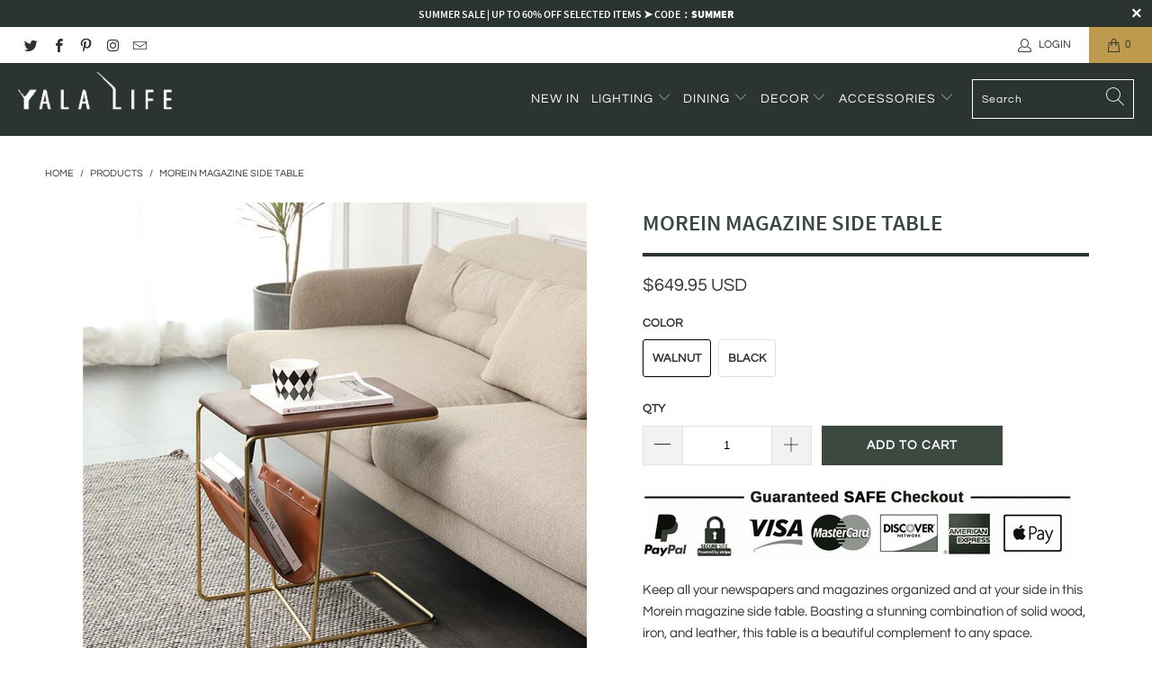

--- FILE ---
content_type: text/html; charset=utf-8
request_url: https://yalalife.com/products/morein-magazine-side-table
body_size: 28545
content:


 <!DOCTYPE html>
<html lang="en"> <head> <!-- Global site tag (gtag.js) - Google Ads: 595704606 -->
<script async src="https://www.googletagmanager.com/gtag/js?id=AW-595704606"></script>
<script>
  window.dataLayer = window.dataLayer || [];
  function gtag(){dataLayer.push(arguments);}
  gtag('js', new Date());

  gtag('config', 'AW-595704606');
</script> <!-- Event snippet for Conversion Purchase conversion page -->
<script>
  gtag('event', 'conversion', {
      'send_to': 'AW-595704606/gzvTCKevr4ACEJ72hpwC',
      'value': ,
      'currency': 'USD',
      'transaction_id': ''
  });
</script> <meta charset="utf-8"> <meta http-equiv="cleartype" content="on"> <meta name="robots" content="index,follow"> <!-- Mobile Specific Metas --> <meta name="HandheldFriendly" content="True"> <meta name="MobileOptimized" content="320"> <meta name="viewport" content="width=device-width,initial-scale=1"> <meta name="theme-color" content="#ffffff"> <title>
      Morein Magazine Side Table | Modern Laptop Side Table | Yala Life™</title> <link rel="preconnect dns-prefetch" href="https://fonts.shopifycdn.com" /> <link rel="preconnect dns-prefetch" href="https://cdn.shopify.com" /> <link rel="preconnect dns-prefetch" href="https://v.shopify.com" /> <link rel="preconnect dns-prefetch" href="https://cdn.shopifycloud.com" /> <link rel="preconnect dns-prefetch" href="https://productreviews.shopifycdn.com" /> <link rel="stylesheet" href="https://cdnjs.cloudflare.com/ajax/libs/fancybox/3.5.6/jquery.fancybox.css"> <!-- Stylesheets for Turbo "6.0.7" --> <link href="//yalalife.com/cdn/shop/t/11/assets/styles.scss.css?v=13811486738514817301655474174" rel="stylesheet" type="text/css" media="all" /> <script>
      window.lazySizesConfig = window.lazySizesConfig || {};

      lazySizesConfig.expand = 300;
      lazySizesConfig.loadHidden = false;

      /*! lazysizes - v4.1.4 */
      !function(a,b){var c=b(a,a.document);a.lazySizes=c,"object"==typeof module&&module.exports&&(module.exports=c)}(window,function(a,b){"use strict";if(b.getElementsByClassName){var c,d,e=b.documentElement,f=a.Date,g=a.HTMLPictureElement,h="addEventListener",i="getAttribute",j=a[h],k=a.setTimeout,l=a.requestAnimationFrame||k,m=a.requestIdleCallback,n=/^picture$/i,o=["load","error","lazyincluded","_lazyloaded"],p={},q=Array.prototype.forEach,r=function(a,b){return p[b]||(p[b]=new RegExp("(\\s|^)"+b+"(\\s|$)")),p[b].test(a[i]("class")||"")&&p[b]},s=function(a,b){r(a,b)||a.setAttribute("class",(a[i]("class")||"").trim()+" "+b)},t=function(a,b){var c;(c=r(a,b))&&a.setAttribute("class",(a[i]("class")||"").replace(c," "))},u=function(a,b,c){var d=c?h:"removeEventListener";c&&u(a,b),o.forEach(function(c){a[d](c,b)})},v=function(a,d,e,f,g){var h=b.createEvent("Event");return e||(e={}),e.instance=c,h.initEvent(d,!f,!g),h.detail=e,a.dispatchEvent(h),h},w=function(b,c){var e;!g&&(e=a.picturefill||d.pf)?(c&&c.src&&!b[i]("srcset")&&b.setAttribute("srcset",c.src),e({reevaluate:!0,elements:[b]})):c&&c.src&&(b.src=c.src)},x=function(a,b){return(getComputedStyle(a,null)||{})[b]},y=function(a,b,c){for(c=c||a.offsetWidth;c<d.minSize&&b&&!a._lazysizesWidth;)c=b.offsetWidth,b=b.parentNode;return c},z=function(){var a,c,d=[],e=[],f=d,g=function(){var b=f;for(f=d.length?e:d,a=!0,c=!1;b.length;)b.shift()();a=!1},h=function(d,e){a&&!e?d.apply(this,arguments):(f.push(d),c||(c=!0,(b.hidden?k:l)(g)))};return h._lsFlush=g,h}(),A=function(a,b){return b?function(){z(a)}:function(){var b=this,c=arguments;z(function(){a.apply(b,c)})}},B=function(a){var b,c=0,e=d.throttleDelay,g=d.ricTimeout,h=function(){b=!1,c=f.now(),a()},i=m&&g>49?function(){m(h,{timeout:g}),g!==d.ricTimeout&&(g=d.ricTimeout)}:A(function(){k(h)},!0);return function(a){var d;(a=a===!0)&&(g=33),b||(b=!0,d=e-(f.now()-c),0>d&&(d=0),a||9>d?i():k(i,d))}},C=function(a){var b,c,d=99,e=function(){b=null,a()},g=function(){var a=f.now()-c;d>a?k(g,d-a):(m||e)(e)};return function(){c=f.now(),b||(b=k(g,d))}};!function(){var b,c={lazyClass:"lazyload",loadedClass:"lazyloaded",loadingClass:"lazyloading",preloadClass:"lazypreload",errorClass:"lazyerror",autosizesClass:"lazyautosizes",srcAttr:"data-src",srcsetAttr:"data-srcset",sizesAttr:"data-sizes",minSize:40,customMedia:{},init:!0,expFactor:1.5,hFac:.8,loadMode:2,loadHidden:!0,ricTimeout:0,throttleDelay:125};d=a.lazySizesConfig||a.lazysizesConfig||{};for(b in c)b in d||(d[b]=c[b]);a.lazySizesConfig=d,k(function(){d.init&&F()})}();var D=function(){var g,l,m,o,p,y,D,F,G,H,I,J,K,L,M=/^img$/i,N=/^iframe$/i,O="onscroll"in a&&!/(gle|ing)bot/.test(navigator.userAgent),P=0,Q=0,R=0,S=-1,T=function(a){R--,a&&a.target&&u(a.target,T),(!a||0>R||!a.target)&&(R=0)},U=function(a,c){var d,f=a,g="hidden"==x(b.body,"visibility")||"hidden"!=x(a.parentNode,"visibility")&&"hidden"!=x(a,"visibility");for(F-=c,I+=c,G-=c,H+=c;g&&(f=f.offsetParent)&&f!=b.body&&f!=e;)g=(x(f,"opacity")||1)>0,g&&"visible"!=x(f,"overflow")&&(d=f.getBoundingClientRect(),g=H>d.left&&G<d.right&&I>d.top-1&&F<d.bottom+1);return g},V=function(){var a,f,h,j,k,m,n,p,q,r=c.elements;if((o=d.loadMode)&&8>R&&(a=r.length)){f=0,S++,null==K&&("expand"in d||(d.expand=e.clientHeight>500&&e.clientWidth>500?500:370),J=d.expand,K=J*d.expFactor),K>Q&&1>R&&S>2&&o>2&&!b.hidden?(Q=K,S=0):Q=o>1&&S>1&&6>R?J:P;for(;a>f;f++)if(r[f]&&!r[f]._lazyRace)if(O)if((p=r[f][i]("data-expand"))&&(m=1*p)||(m=Q),q!==m&&(y=innerWidth+m*L,D=innerHeight+m,n=-1*m,q=m),h=r[f].getBoundingClientRect(),(I=h.bottom)>=n&&(F=h.top)<=D&&(H=h.right)>=n*L&&(G=h.left)<=y&&(I||H||G||F)&&(d.loadHidden||"hidden"!=x(r[f],"visibility"))&&(l&&3>R&&!p&&(3>o||4>S)||U(r[f],m))){if(ba(r[f]),k=!0,R>9)break}else!k&&l&&!j&&4>R&&4>S&&o>2&&(g[0]||d.preloadAfterLoad)&&(g[0]||!p&&(I||H||G||F||"auto"!=r[f][i](d.sizesAttr)))&&(j=g[0]||r[f]);else ba(r[f]);j&&!k&&ba(j)}},W=B(V),X=function(a){s(a.target,d.loadedClass),t(a.target,d.loadingClass),u(a.target,Z),v(a.target,"lazyloaded")},Y=A(X),Z=function(a){Y({target:a.target})},$=function(a,b){try{a.contentWindow.location.replace(b)}catch(c){a.src=b}},_=function(a){var b,c=a[i](d.srcsetAttr);(b=d.customMedia[a[i]("data-media")||a[i]("media")])&&a.setAttribute("media",b),c&&a.setAttribute("srcset",c)},aa=A(function(a,b,c,e,f){var g,h,j,l,o,p;(o=v(a,"lazybeforeunveil",b)).defaultPrevented||(e&&(c?s(a,d.autosizesClass):a.setAttribute("sizes",e)),h=a[i](d.srcsetAttr),g=a[i](d.srcAttr),f&&(j=a.parentNode,l=j&&n.test(j.nodeName||"")),p=b.firesLoad||"src"in a&&(h||g||l),o={target:a},p&&(u(a,T,!0),clearTimeout(m),m=k(T,2500),s(a,d.loadingClass),u(a,Z,!0)),l&&q.call(j.getElementsByTagName("source"),_),h?a.setAttribute("srcset",h):g&&!l&&(N.test(a.nodeName)?$(a,g):a.src=g),f&&(h||l)&&w(a,{src:g})),a._lazyRace&&delete a._lazyRace,t(a,d.lazyClass),z(function(){(!p||a.complete&&a.naturalWidth>1)&&(p?T(o):R--,X(o))},!0)}),ba=function(a){var b,c=M.test(a.nodeName),e=c&&(a[i](d.sizesAttr)||a[i]("sizes")),f="auto"==e;(!f&&l||!c||!a[i]("src")&&!a.srcset||a.complete||r(a,d.errorClass)||!r(a,d.lazyClass))&&(b=v(a,"lazyunveilread").detail,f&&E.updateElem(a,!0,a.offsetWidth),a._lazyRace=!0,R++,aa(a,b,f,e,c))},ca=function(){if(!l){if(f.now()-p<999)return void k(ca,999);var a=C(function(){d.loadMode=3,W()});l=!0,d.loadMode=3,W(),j("scroll",function(){3==d.loadMode&&(d.loadMode=2),a()},!0)}};return{_:function(){p=f.now(),c.elements=b.getElementsByClassName(d.lazyClass),g=b.getElementsByClassName(d.lazyClass+" "+d.preloadClass),L=d.hFac,j("scroll",W,!0),j("resize",W,!0),a.MutationObserver?new MutationObserver(W).observe(e,{childList:!0,subtree:!0,attributes:!0}):(e[h]("DOMNodeInserted",W,!0),e[h]("DOMAttrModified",W,!0),setInterval(W,999)),j("hashchange",W,!0),["focus","mouseover","click","load","transitionend","animationend","webkitAnimationEnd"].forEach(function(a){b[h](a,W,!0)}),/d$|^c/.test(b.readyState)?ca():(j("load",ca),b[h]("DOMContentLoaded",W),k(ca,2e4)),c.elements.length?(V(),z._lsFlush()):W()},checkElems:W,unveil:ba}}(),E=function(){var a,c=A(function(a,b,c,d){var e,f,g;if(a._lazysizesWidth=d,d+="px",a.setAttribute("sizes",d),n.test(b.nodeName||""))for(e=b.getElementsByTagName("source"),f=0,g=e.length;g>f;f++)e[f].setAttribute("sizes",d);c.detail.dataAttr||w(a,c.detail)}),e=function(a,b,d){var e,f=a.parentNode;f&&(d=y(a,f,d),e=v(a,"lazybeforesizes",{width:d,dataAttr:!!b}),e.defaultPrevented||(d=e.detail.width,d&&d!==a._lazysizesWidth&&c(a,f,e,d)))},f=function(){var b,c=a.length;if(c)for(b=0;c>b;b++)e(a[b])},g=C(f);return{_:function(){a=b.getElementsByClassName(d.autosizesClass),j("resize",g)},checkElems:g,updateElem:e}}(),F=function(){F.i||(F.i=!0,E._(),D._())};return c={cfg:d,autoSizer:E,loader:D,init:F,uP:w,aC:s,rC:t,hC:r,fire:v,gW:y,rAF:z}}});

      /*! lazysizes - v4.1.4 */
      !function(a,b){var c=function(){b(a.lazySizes),a.removeEventListener("lazyunveilread",c,!0)};b=b.bind(null,a,a.document),"object"==typeof module&&module.exports?b(require("lazysizes")):a.lazySizes?c():a.addEventListener("lazyunveilread",c,!0)}(window,function(a,b,c){"use strict";function d(){this.ratioElems=b.getElementsByClassName("lazyaspectratio"),this._setupEvents(),this.processImages()}if(a.addEventListener){var e,f,g,h=Array.prototype.forEach,i=/^picture$/i,j="data-aspectratio",k="img["+j+"]",l=function(b){return a.matchMedia?(l=function(a){return!a||(matchMedia(a)||{}).matches})(b):a.Modernizr&&Modernizr.mq?!b||Modernizr.mq(b):!b},m=c.aC,n=c.rC,o=c.cfg;d.prototype={_setupEvents:function(){var a=this,c=function(b){b.naturalWidth<36?a.addAspectRatio(b,!0):a.removeAspectRatio(b,!0)},d=function(){a.processImages()};b.addEventListener("load",function(a){a.target.getAttribute&&a.target.getAttribute(j)&&c(a.target)},!0),addEventListener("resize",function(){var b,d=function(){h.call(a.ratioElems,c)};return function(){clearTimeout(b),b=setTimeout(d,99)}}()),b.addEventListener("DOMContentLoaded",d),addEventListener("load",d)},processImages:function(a){var c,d;a||(a=b),c="length"in a&&!a.nodeName?a:a.querySelectorAll(k);for(d=0;d<c.length;d++)c[d].naturalWidth>36?this.removeAspectRatio(c[d]):this.addAspectRatio(c[d])},getSelectedRatio:function(a){var b,c,d,e,f,g=a.parentNode;if(g&&i.test(g.nodeName||""))for(d=g.getElementsByTagName("source"),b=0,c=d.length;c>b;b++)if(e=d[b].getAttribute("data-media")||d[b].getAttribute("media"),o.customMedia[e]&&(e=o.customMedia[e]),l(e)){f=d[b].getAttribute(j);break}return f||a.getAttribute(j)||""},parseRatio:function(){var a=/^\s*([+\d\.]+)(\s*[\/x]\s*([+\d\.]+))?\s*$/,b={};return function(c){var d;return!b[c]&&(d=c.match(a))&&(d[3]?b[c]=d[1]/d[3]:b[c]=1*d[1]),b[c]}}(),addAspectRatio:function(b,c){var d,e=b.offsetWidth,f=b.offsetHeight;return c||m(b,"lazyaspectratio"),36>e&&0>=f?void((e||f&&a.console)&&console.log("Define width or height of image, so we can calculate the other dimension")):(d=this.getSelectedRatio(b),d=this.parseRatio(d),void(d&&(e?b.style.height=e/d+"px":b.style.width=f*d+"px")))},removeAspectRatio:function(a){n(a,"lazyaspectratio"),a.style.height="",a.style.width="",a.removeAttribute(j)}},f=function(){g=a.jQuery||a.Zepto||a.shoestring||a.$,g&&g.fn&&!g.fn.imageRatio&&g.fn.filter&&g.fn.add&&g.fn.find?g.fn.imageRatio=function(){return e.processImages(this.find(k).add(this.filter(k))),this}:g=!1},f(),setTimeout(f),e=new d,a.imageRatio=e,"object"==typeof module&&module.exports?module.exports=e:"function"==typeof define&&define.amd&&define(e)}});

        /*! lazysizes - v4.1.5 */
        !function(a,b){var c=function(){b(a.lazySizes),a.removeEventListener("lazyunveilread",c,!0)};b=b.bind(null,a,a.document),"object"==typeof module&&module.exports?b(require("lazysizes")):a.lazySizes?c():a.addEventListener("lazyunveilread",c,!0)}(window,function(a,b,c){"use strict";if(a.addEventListener){var d=/\s+/g,e=/\s*\|\s+|\s+\|\s*/g,f=/^(.+?)(?:\s+\[\s*(.+?)\s*\])(?:\s+\[\s*(.+?)\s*\])?$/,g=/^\s*\(*\s*type\s*:\s*(.+?)\s*\)*\s*$/,h=/\(|\)|'/,i={contain:1,cover:1},j=function(a){var b=c.gW(a,a.parentNode);return(!a._lazysizesWidth||b>a._lazysizesWidth)&&(a._lazysizesWidth=b),a._lazysizesWidth},k=function(a){var b;return b=(getComputedStyle(a)||{getPropertyValue:function(){}}).getPropertyValue("background-size"),!i[b]&&i[a.style.backgroundSize]&&(b=a.style.backgroundSize),b},l=function(a,b){if(b){var c=b.match(g);c&&c[1]?a.setAttribute("type",c[1]):a.setAttribute("media",lazySizesConfig.customMedia[b]||b)}},m=function(a,c,g){var h=b.createElement("picture"),i=c.getAttribute(lazySizesConfig.sizesAttr),j=c.getAttribute("data-ratio"),k=c.getAttribute("data-optimumx");c._lazybgset&&c._lazybgset.parentNode==c&&c.removeChild(c._lazybgset),Object.defineProperty(g,"_lazybgset",{value:c,writable:!0}),Object.defineProperty(c,"_lazybgset",{value:h,writable:!0}),a=a.replace(d," ").split(e),h.style.display="none",g.className=lazySizesConfig.lazyClass,1!=a.length||i||(i="auto"),a.forEach(function(a){var c,d=b.createElement("source");i&&"auto"!=i&&d.setAttribute("sizes",i),(c=a.match(f))?(d.setAttribute(lazySizesConfig.srcsetAttr,c[1]),l(d,c[2]),l(d,c[3])):d.setAttribute(lazySizesConfig.srcsetAttr,a),h.appendChild(d)}),i&&(g.setAttribute(lazySizesConfig.sizesAttr,i),c.removeAttribute(lazySizesConfig.sizesAttr),c.removeAttribute("sizes")),k&&g.setAttribute("data-optimumx",k),j&&g.setAttribute("data-ratio",j),h.appendChild(g),c.appendChild(h)},n=function(a){if(a.target._lazybgset){var b=a.target,d=b._lazybgset,e=b.currentSrc||b.src;if(e){var f=c.fire(d,"bgsetproxy",{src:e,useSrc:h.test(e)?JSON.stringify(e):e});f.defaultPrevented||(d.style.backgroundImage="url("+f.detail.useSrc+")")}b._lazybgsetLoading&&(c.fire(d,"_lazyloaded",{},!1,!0),delete b._lazybgsetLoading)}};addEventListener("lazybeforeunveil",function(a){var d,e,f;!a.defaultPrevented&&(d=a.target.getAttribute("data-bgset"))&&(f=a.target,e=b.createElement("img"),e.alt="",e._lazybgsetLoading=!0,a.detail.firesLoad=!0,m(d,f,e),setTimeout(function(){c.loader.unveil(e),c.rAF(function(){c.fire(e,"_lazyloaded",{},!0,!0),e.complete&&n({target:e})})}))}),b.addEventListener("load",n,!0),a.addEventListener("lazybeforesizes",function(a){if(a.detail.instance==c&&a.target._lazybgset&&a.detail.dataAttr){var b=a.target._lazybgset,d=k(b);i[d]&&(a.target._lazysizesParentFit=d,c.rAF(function(){a.target.setAttribute("data-parent-fit",d),a.target._lazysizesParentFit&&delete a.target._lazysizesParentFit}))}},!0),b.documentElement.addEventListener("lazybeforesizes",function(a){!a.defaultPrevented&&a.target._lazybgset&&a.detail.instance==c&&(a.detail.width=j(a.target._lazybgset))})}});</script> <meta name="description" content="Keep all your newspapers and magazines organized and at your side in this Morein magazine side table. Boasting a stunning combination of solid wood, iron, and leather, this table is a beautiful complement to any space." /> <link rel="shortcut icon" type="image/x-icon" href="//yalalife.com/cdn/shop/files/FAVICON_180x180.png?v=1634299649"> <link rel="apple-touch-icon" href="//yalalife.com/cdn/shop/files/FAVICON_180x180.png?v=1634299649"/> <link rel="apple-touch-icon" sizes="57x57" href="//yalalife.com/cdn/shop/files/FAVICON_57x57.png?v=1634299649"/> <link rel="apple-touch-icon" sizes="60x60" href="//yalalife.com/cdn/shop/files/FAVICON_60x60.png?v=1634299649"/> <link rel="apple-touch-icon" sizes="72x72" href="//yalalife.com/cdn/shop/files/FAVICON_72x72.png?v=1634299649"/> <link rel="apple-touch-icon" sizes="76x76" href="//yalalife.com/cdn/shop/files/FAVICON_76x76.png?v=1634299649"/> <link rel="apple-touch-icon" sizes="114x114" href="//yalalife.com/cdn/shop/files/FAVICON_114x114.png?v=1634299649"/> <link rel="apple-touch-icon" sizes="180x180" href="//yalalife.com/cdn/shop/files/FAVICON_180x180.png?v=1634299649"/> <link rel="apple-touch-icon" sizes="228x228" href="//yalalife.com/cdn/shop/files/FAVICON_228x228.png?v=1634299649"/> <link rel="canonical" href="https://www.yalalife.co/products/morein-magazine-side-table" /> <script>window.performance && window.performance.mark && window.performance.mark('shopify.content_for_header.start');</script><meta id="shopify-digital-wallet" name="shopify-digital-wallet" content="/26467205178/digital_wallets/dialog">
<meta name="shopify-checkout-api-token" content="8df10a54a3b1e930eba57fdc6b21a85b">
<meta id="in-context-paypal-metadata" data-shop-id="26467205178" data-venmo-supported="false" data-environment="production" data-locale="en_US" data-paypal-v4="true" data-currency="USD">
<link rel="alternate" type="application/json+oembed" href="https://www.yalalife.co/products/morein-magazine-side-table.oembed">
<script async="async" src="/checkouts/internal/preloads.js?locale=en-US"></script>
<script id="shopify-features" type="application/json">{"accessToken":"8df10a54a3b1e930eba57fdc6b21a85b","betas":["rich-media-storefront-analytics"],"domain":"yalalife.com","predictiveSearch":true,"shopId":26467205178,"locale":"en"}</script>
<script>var Shopify = Shopify || {};
Shopify.shop = "yalah-shopping.myshopify.com";
Shopify.locale = "en";
Shopify.currency = {"active":"USD","rate":"1.0"};
Shopify.country = "US";
Shopify.theme = {"name":"YalaLife 11\/12\/2020","id":82049204282,"schema_name":"Turbo","schema_version":"6.0.7","theme_store_id":null,"role":"main"};
Shopify.theme.handle = "null";
Shopify.theme.style = {"id":null,"handle":null};
Shopify.cdnHost = "yalalife.com/cdn";
Shopify.routes = Shopify.routes || {};
Shopify.routes.root = "/";</script>
<script type="module">!function(o){(o.Shopify=o.Shopify||{}).modules=!0}(window);</script>
<script>!function(o){function n(){var o=[];function n(){o.push(Array.prototype.slice.apply(arguments))}return n.q=o,n}var t=o.Shopify=o.Shopify||{};t.loadFeatures=n(),t.autoloadFeatures=n()}(window);</script>
<script id="shop-js-analytics" type="application/json">{"pageType":"product"}</script>
<script defer="defer" async type="module" src="//yalalife.com/cdn/shopifycloud/shop-js/modules/v2/client.init-shop-cart-sync_BT-GjEfc.en.esm.js"></script>
<script defer="defer" async type="module" src="//yalalife.com/cdn/shopifycloud/shop-js/modules/v2/chunk.common_D58fp_Oc.esm.js"></script>
<script defer="defer" async type="module" src="//yalalife.com/cdn/shopifycloud/shop-js/modules/v2/chunk.modal_xMitdFEc.esm.js"></script>
<script type="module">
  await import("//yalalife.com/cdn/shopifycloud/shop-js/modules/v2/client.init-shop-cart-sync_BT-GjEfc.en.esm.js");
await import("//yalalife.com/cdn/shopifycloud/shop-js/modules/v2/chunk.common_D58fp_Oc.esm.js");
await import("//yalalife.com/cdn/shopifycloud/shop-js/modules/v2/chunk.modal_xMitdFEc.esm.js");

  window.Shopify.SignInWithShop?.initShopCartSync?.({"fedCMEnabled":true,"windoidEnabled":true});

</script>
<script>(function() {
  var isLoaded = false;
  function asyncLoad() {
    if (isLoaded) return;
    isLoaded = true;
    var urls = ["https:\/\/loox.io\/widget\/VkW9cXWotF\/loox.1663734293112.js?shop=yalah-shopping.myshopify.com","https:\/\/gdprcdn.b-cdn.net\/js\/gdpr_cookie_consent.min.js?shop=yalah-shopping.myshopify.com"];
    for (var i = 0; i <urls.length; i++) {
      var s = document.createElement('script');
      s.type = 'text/javascript';
      s.async = true;
      s.src = urls[i];
      var x = document.getElementsByTagName('script')[0];
      x.parentNode.insertBefore(s, x);
    }
  };
  if(window.attachEvent) {
    window.attachEvent('onload', asyncLoad);
  } else {
    window.addEventListener('load', asyncLoad, false);
  }
})();</script>
<script id="__st">var __st={"a":26467205178,"offset":-28800,"reqid":"67ca53c3-6687-4484-8383-a3daa1069998-1769157813","pageurl":"yalalife.com\/products\/morein-magazine-side-table","u":"7a219c5e283a","p":"product","rtyp":"product","rid":6668990513210};</script>
<script>window.ShopifyPaypalV4VisibilityTracking = true;</script>
<script id="captcha-bootstrap">!function(){'use strict';const t='contact',e='account',n='new_comment',o=[[t,t],['blogs',n],['comments',n],[t,'customer']],c=[[e,'customer_login'],[e,'guest_login'],[e,'recover_customer_password'],[e,'create_customer']],r=t=>t.map((([t,e])=>`form[action*='/${t}']:not([data-nocaptcha='true']) input[name='form_type'][value='${e}']`)).join(','),a=t=>()=>t?[...document.querySelectorAll(t)].map((t=>t.form)):[];function s(){const t=[...o],e=r(t);return a(e)}const i='password',u='form_key',d=['recaptcha-v3-token','g-recaptcha-response','h-captcha-response',i],f=()=>{try{return window.sessionStorage}catch{return}},m='__shopify_v',_=t=>t.elements[u];function p(t,e,n=!1){try{const o=window.sessionStorage,c=JSON.parse(o.getItem(e)),{data:r}=function(t){const{data:e,action:n}=t;return t[m]||n?{data:e,action:n}:{data:t,action:n}}(c);for(const[e,n]of Object.entries(r))t.elements[e]&&(t.elements[e].value=n);n&&o.removeItem(e)}catch(o){console.error('form repopulation failed',{error:o})}}const l='form_type',E='cptcha';function T(t){t.dataset[E]=!0}const w=window,h=w.document,L='Shopify',v='ce_forms',y='captcha';let A=!1;((t,e)=>{const n=(g='f06e6c50-85a8-45c8-87d0-21a2b65856fe',I='https://cdn.shopify.com/shopifycloud/storefront-forms-hcaptcha/ce_storefront_forms_captcha_hcaptcha.v1.5.2.iife.js',D={infoText:'Protected by hCaptcha',privacyText:'Privacy',termsText:'Terms'},(t,e,n)=>{const o=w[L][v],c=o.bindForm;if(c)return c(t,g,e,D).then(n);var r;o.q.push([[t,g,e,D],n]),r=I,A||(h.body.append(Object.assign(h.createElement('script'),{id:'captcha-provider',async:!0,src:r})),A=!0)});var g,I,D;w[L]=w[L]||{},w[L][v]=w[L][v]||{},w[L][v].q=[],w[L][y]=w[L][y]||{},w[L][y].protect=function(t,e){n(t,void 0,e),T(t)},Object.freeze(w[L][y]),function(t,e,n,w,h,L){const[v,y,A,g]=function(t,e,n){const i=e?o:[],u=t?c:[],d=[...i,...u],f=r(d),m=r(i),_=r(d.filter((([t,e])=>n.includes(e))));return[a(f),a(m),a(_),s()]}(w,h,L),I=t=>{const e=t.target;return e instanceof HTMLFormElement?e:e&&e.form},D=t=>v().includes(t);t.addEventListener('submit',(t=>{const e=I(t);if(!e)return;const n=D(e)&&!e.dataset.hcaptchaBound&&!e.dataset.recaptchaBound,o=_(e),c=g().includes(e)&&(!o||!o.value);(n||c)&&t.preventDefault(),c&&!n&&(function(t){try{if(!f())return;!function(t){const e=f();if(!e)return;const n=_(t);if(!n)return;const o=n.value;o&&e.removeItem(o)}(t);const e=Array.from(Array(32),(()=>Math.random().toString(36)[2])).join('');!function(t,e){_(t)||t.append(Object.assign(document.createElement('input'),{type:'hidden',name:u})),t.elements[u].value=e}(t,e),function(t,e){const n=f();if(!n)return;const o=[...t.querySelectorAll(`input[type='${i}']`)].map((({name:t})=>t)),c=[...d,...o],r={};for(const[a,s]of new FormData(t).entries())c.includes(a)||(r[a]=s);n.setItem(e,JSON.stringify({[m]:1,action:t.action,data:r}))}(t,e)}catch(e){console.error('failed to persist form',e)}}(e),e.submit())}));const S=(t,e)=>{t&&!t.dataset[E]&&(n(t,e.some((e=>e===t))),T(t))};for(const o of['focusin','change'])t.addEventListener(o,(t=>{const e=I(t);D(e)&&S(e,y())}));const B=e.get('form_key'),M=e.get(l),P=B&&M;t.addEventListener('DOMContentLoaded',(()=>{const t=y();if(P)for(const e of t)e.elements[l].value===M&&p(e,B);[...new Set([...A(),...v().filter((t=>'true'===t.dataset.shopifyCaptcha))])].forEach((e=>S(e,t)))}))}(h,new URLSearchParams(w.location.search),n,t,e,['guest_login'])})(!0,!0)}();</script>
<script integrity="sha256-4kQ18oKyAcykRKYeNunJcIwy7WH5gtpwJnB7kiuLZ1E=" data-source-attribution="shopify.loadfeatures" defer="defer" src="//yalalife.com/cdn/shopifycloud/storefront/assets/storefront/load_feature-a0a9edcb.js" crossorigin="anonymous"></script>
<script data-source-attribution="shopify.dynamic_checkout.dynamic.init">var Shopify=Shopify||{};Shopify.PaymentButton=Shopify.PaymentButton||{isStorefrontPortableWallets:!0,init:function(){window.Shopify.PaymentButton.init=function(){};var t=document.createElement("script");t.src="https://yalalife.com/cdn/shopifycloud/portable-wallets/latest/portable-wallets.en.js",t.type="module",document.head.appendChild(t)}};
</script>
<script data-source-attribution="shopify.dynamic_checkout.buyer_consent">
  function portableWalletsHideBuyerConsent(e){var t=document.getElementById("shopify-buyer-consent"),n=document.getElementById("shopify-subscription-policy-button");t&&n&&(t.classList.add("hidden"),t.setAttribute("aria-hidden","true"),n.removeEventListener("click",e))}function portableWalletsShowBuyerConsent(e){var t=document.getElementById("shopify-buyer-consent"),n=document.getElementById("shopify-subscription-policy-button");t&&n&&(t.classList.remove("hidden"),t.removeAttribute("aria-hidden"),n.addEventListener("click",e))}window.Shopify?.PaymentButton&&(window.Shopify.PaymentButton.hideBuyerConsent=portableWalletsHideBuyerConsent,window.Shopify.PaymentButton.showBuyerConsent=portableWalletsShowBuyerConsent);
</script>
<script data-source-attribution="shopify.dynamic_checkout.cart.bootstrap">document.addEventListener("DOMContentLoaded",(function(){function t(){return document.querySelector("shopify-accelerated-checkout-cart, shopify-accelerated-checkout")}if(t())Shopify.PaymentButton.init();else{new MutationObserver((function(e,n){t()&&(Shopify.PaymentButton.init(),n.disconnect())})).observe(document.body,{childList:!0,subtree:!0})}}));
</script>
<link id="shopify-accelerated-checkout-styles" rel="stylesheet" media="screen" href="https://yalalife.com/cdn/shopifycloud/portable-wallets/latest/accelerated-checkout-backwards-compat.css" crossorigin="anonymous">
<style id="shopify-accelerated-checkout-cart">
        #shopify-buyer-consent {
  margin-top: 1em;
  display: inline-block;
  width: 100%;
}

#shopify-buyer-consent.hidden {
  display: none;
}

#shopify-subscription-policy-button {
  background: none;
  border: none;
  padding: 0;
  text-decoration: underline;
  font-size: inherit;
  cursor: pointer;
}

#shopify-subscription-policy-button::before {
  box-shadow: none;
}

      </style>

<script>window.performance && window.performance.mark && window.performance.mark('shopify.content_for_header.end');</script>

    

<meta name="author" content="Yala Life">
<meta property="og:url" content="https://www.yalalife.co/products/morein-magazine-side-table">
<meta property="og:site_name" content="Yala Life"> <meta property="og:type" content="product"> <meta property="og:title" content="Morein Magazine Side Table"> <meta property="og:image" content="https://yalalife.com/cdn/shop/products/morein-magazine-side-table-195719_600x.jpg?v=1638547158"> <meta property="og:image:secure_url" content="https://yalalife.com/cdn/shop/products/morein-magazine-side-table-195719_600x.jpg?v=1638547158"> <meta property="og:image:width" content="800"> <meta property="og:image:height" content="800"> <meta property="og:image" content="https://yalalife.com/cdn/shop/products/morein-magazine-side-table-218832_600x.jpg?v=1638547179"> <meta property="og:image:secure_url" content="https://yalalife.com/cdn/shop/products/morein-magazine-side-table-218832_600x.jpg?v=1638547179"> <meta property="og:image:width" content="800"> <meta property="og:image:height" content="800"> <meta property="og:image" content="https://yalalife.com/cdn/shop/products/morein-magazine-side-table-129281_600x.jpg?v=1638547179"> <meta property="og:image:secure_url" content="https://yalalife.com/cdn/shop/products/morein-magazine-side-table-129281_600x.jpg?v=1638547179"> <meta property="og:image:width" content="800"> <meta property="og:image:height" content="800"> <meta property="product:price:amount" content="649.95"> <meta property="product:price:currency" content="USD"> <meta property="og:description" content="Keep all your newspapers and magazines organized and at your side in this Morein magazine side table. Boasting a stunning combination of solid wood, iron, and leather, this table is a beautiful complement to any space."> <meta name="twitter:site" content="@LifeYala">

<meta name="twitter:card" content="summary"> <meta name="twitter:title" content="Morein Magazine Side Table"> <meta name="twitter:description" content="
Keep all your newspapers and magazines organized and at your side in this Morein magazine side table. Boasting a stunning combination of solid wood, iron, and leather, this table is a beautiful complement to any space.
Details:


Stylish side table with a magazine rack that adds an attractive and functional complement to your space
Iron frame with a rectangular solid wood tabletop
A leather magazine holder is suspended below the tabletop to hold all your reading material in a classy fashion
E0 grade board / solid wood, iron, leather
Measures 350 x 490 x 510mm (WxDxH)

"> <meta name="twitter:image" content="https://yalalife.com/cdn/shop/products/morein-magazine-side-table-195719_240x.jpg?v=1638547158"> <meta name="twitter:image:width" content="240"> <meta name="twitter:image:height" content="240"> <meta name="twitter:image:alt" content="Morein Magazine Side Table - End Tables - YALA LIFE">


    
    
  
<meta name="facebook-domain-verification" content="k35w4fbvtozed1teb7xwokf5dsujt8" />

	<script>var loox_global_hash = '1676129993517';</script><script>var loox_pop_active = true;var loox_pop_display = {"home_page":true,"product_page":true,"cart_page":false,"other_pages":false};</script><style>.loox-reviews-default { max-width: 1200px; margin: 0 auto; }</style>
<meta name="facebook-domain-verification" content="l44yb46hjjrbn323eblse61nix3vzq" />
    
<meta name="google-site-verification" content="7chk2Dh-Aq2ePOx9dVhGG0olO7-LLUbjMUu__KJB_R8" /> <!-- RedRetarget App Hook start -->
<link rel="dns-prefetch" href="https://trackifyx.redretarget.com">


<!-- HOOK JS-->

<meta name="tfx:tags" content=" meta-related-collection-tables, ">
<meta name="tfx:collections" content="Best Seller, New In, Tables, ">







<script id="tfx-cart">
    
    window.tfxCart = {"note":null,"attributes":{},"original_total_price":0,"total_price":0,"total_discount":0,"total_weight":0.0,"item_count":0,"items":[],"requires_shipping":false,"currency":"USD","items_subtotal_price":0,"cart_level_discount_applications":[],"checkout_charge_amount":0}
</script>



<script id="tfx-product">
    
    window.tfxProduct = {"id":6668990513210,"title":"Morein Magazine Side Table","handle":"morein-magazine-side-table","description":"\u003cp\u003e\u003cspan\u003e\u003cimg alt=\"\" src=\"https:\/\/cdn.shopify.com\/s\/files\/1\/0264\/6720\/5178\/files\/1_781235d9-7f04-482b-8c31-5a5aa26392cf_480x480.jpg?v=1600874500\" data-mce-selected=\"1\" data-mce-src=\"https:\/\/cdn.shopify.com\/s\/files\/1\/0264\/6720\/5178\/files\/1_781235d9-7f04-482b-8c31-5a5aa26392cf_480x480.jpg?v=1600874500\"\u003e\u003c\/span\u003e\u003c\/p\u003e\n\u003cp\u003e\u003cspan\u003eKeep all your newspapers and magazines organized and at your side in this Morein magazine side table. Boasting a stunning combination of solid wood, iron, and leather, this table is a beautiful complement to any space.\u003c\/span\u003e\u003c\/p\u003e\n\u003cp\u003e\u003cspan\u003eDetails:\u003c\/span\u003e\u003c\/p\u003e\n\u003cdiv class=\"longDescCont\"\u003e\n\u003cul\u003e\n\u003cli\u003eStylish side table with a magazine rack that adds an attractive and functional complement to your space\u003c\/li\u003e\n\u003cli\u003eIron frame with a rectangular \u003cspan data-mce-fragment=\"1\"\u003esolid wood \u003c\/span\u003etabletop\u003c\/li\u003e\n\u003cli\u003eA leather magazine holder is suspended below the tabletop to hold all your reading material in a classy fashion\u003c\/li\u003e\n\u003cli\u003e\u003cspan\u003eE0 grade board \/ solid wood, iron, leather\u003c\/span\u003e\u003c\/li\u003e\n\u003cli\u003e\u003cspan\u003eMeasures 350 x 490 x 510mm (WxDxH)\u003c\/span\u003e\u003c\/li\u003e\n\u003c\/ul\u003e\n\u003c\/div\u003e","published_at":"2021-10-17T23:34:28-07:00","created_at":"2021-10-14T23:08:10-07:00","vendor":"Yala Life™","type":"End Tables","tags":["meta-related-collection-tables"],"price":64995,"price_min":64995,"price_max":64995,"available":true,"price_varies":false,"compare_at_price":null,"compare_at_price_min":0,"compare_at_price_max":0,"compare_at_price_varies":false,"variants":[{"id":39451387920442,"title":"Walnut","option1":"Walnut","option2":null,"option3":null,"sku":"YLMO0633","requires_shipping":true,"taxable":true,"featured_image":null,"available":true,"name":"Morein Magazine Side Table - Walnut","public_title":"Walnut","options":["Walnut"],"price":64995,"weight":0,"compare_at_price":null,"inventory_management":"shopify","barcode":"","requires_selling_plan":false,"selling_plan_allocations":[]},{"id":39451387953210,"title":"Black","option1":"Black","option2":null,"option3":null,"sku":"YLMO0634","requires_shipping":true,"taxable":true,"featured_image":null,"available":true,"name":"Morein Magazine Side Table - Black","public_title":"Black","options":["Black"],"price":64995,"weight":0,"compare_at_price":null,"inventory_management":"shopify","barcode":"","requires_selling_plan":false,"selling_plan_allocations":[]}],"images":["\/\/yalalife.com\/cdn\/shop\/products\/morein-magazine-side-table-195719.jpg?v=1638547158","\/\/yalalife.com\/cdn\/shop\/products\/morein-magazine-side-table-218832.jpg?v=1638547179","\/\/yalalife.com\/cdn\/shop\/products\/morein-magazine-side-table-129281.jpg?v=1638547179","\/\/yalalife.com\/cdn\/shop\/products\/morein-magazine-side-table-770767.jpg?v=1638547179","\/\/yalalife.com\/cdn\/shop\/products\/morein-magazine-side-table-323936.jpg?v=1638547179","\/\/yalalife.com\/cdn\/shop\/products\/morein-magazine-side-table-595779.jpg?v=1638547179","\/\/yalalife.com\/cdn\/shop\/products\/morein-magazine-side-table-327139.jpg?v=1638547179","\/\/yalalife.com\/cdn\/shop\/products\/morein-magazine-side-table-122150.jpg?v=1634557539"],"featured_image":"\/\/yalalife.com\/cdn\/shop\/products\/morein-magazine-side-table-195719.jpg?v=1638547158","options":["Color"],"media":[{"alt":"Morein Magazine Side Table - End Tables - YALA LIFE","id":20578211004474,"position":1,"preview_image":{"aspect_ratio":1.0,"height":800,"width":800,"src":"\/\/yalalife.com\/cdn\/shop\/products\/morein-magazine-side-table-195719.jpg?v=1638547158"},"aspect_ratio":1.0,"height":800,"media_type":"image","src":"\/\/yalalife.com\/cdn\/shop\/products\/morein-magazine-side-table-195719.jpg?v=1638547158","width":800},{"alt":"Morein Magazine Side Table - End Tables - YALA LIFE","id":20578211070010,"position":2,"preview_image":{"aspect_ratio":1.0,"height":800,"width":800,"src":"\/\/yalalife.com\/cdn\/shop\/products\/morein-magazine-side-table-218832.jpg?v=1638547179"},"aspect_ratio":1.0,"height":800,"media_type":"image","src":"\/\/yalalife.com\/cdn\/shop\/products\/morein-magazine-side-table-218832.jpg?v=1638547179","width":800},{"alt":"Morein Magazine Side Table - End Tables - YALA LIFE","id":20578211037242,"position":3,"preview_image":{"aspect_ratio":1.0,"height":800,"width":800,"src":"\/\/yalalife.com\/cdn\/shop\/products\/morein-magazine-side-table-129281.jpg?v=1638547179"},"aspect_ratio":1.0,"height":800,"media_type":"image","src":"\/\/yalalife.com\/cdn\/shop\/products\/morein-magazine-side-table-129281.jpg?v=1638547179","width":800},{"alt":"Morein Magazine Side Table - End Tables - YALA LIFE","id":20578211102778,"position":4,"preview_image":{"aspect_ratio":1.0,"height":800,"width":800,"src":"\/\/yalalife.com\/cdn\/shop\/products\/morein-magazine-side-table-770767.jpg?v=1638547179"},"aspect_ratio":1.0,"height":800,"media_type":"image","src":"\/\/yalalife.com\/cdn\/shop\/products\/morein-magazine-side-table-770767.jpg?v=1638547179","width":800},{"alt":"Morein Magazine Side Table - End Tables - YALA LIFE","id":20578211135546,"position":5,"preview_image":{"aspect_ratio":1.0,"height":800,"width":800,"src":"\/\/yalalife.com\/cdn\/shop\/products\/morein-magazine-side-table-323936.jpg?v=1638547179"},"aspect_ratio":1.0,"height":800,"media_type":"image","src":"\/\/yalalife.com\/cdn\/shop\/products\/morein-magazine-side-table-323936.jpg?v=1638547179","width":800},{"alt":"Morein Magazine Side Table - End Tables - YALA LIFE","id":20578211168314,"position":6,"preview_image":{"aspect_ratio":1.521,"height":526,"width":800,"src":"\/\/yalalife.com\/cdn\/shop\/products\/morein-magazine-side-table-595779.jpg?v=1638547179"},"aspect_ratio":1.521,"height":526,"media_type":"image","src":"\/\/yalalife.com\/cdn\/shop\/products\/morein-magazine-side-table-595779.jpg?v=1638547179","width":800},{"alt":"Morein Magazine Side Table - End Tables - YALA LIFE","id":20578210971706,"position":7,"preview_image":{"aspect_ratio":1.0,"height":800,"width":800,"src":"\/\/yalalife.com\/cdn\/shop\/products\/morein-magazine-side-table-327139.jpg?v=1638547179"},"aspect_ratio":1.0,"height":800,"media_type":"image","src":"\/\/yalalife.com\/cdn\/shop\/products\/morein-magazine-side-table-327139.jpg?v=1638547179","width":800},{"alt":"Morein Magazine Side Table - End Tables - YALA LIFE","id":20578211201082,"position":8,"preview_image":{"aspect_ratio":1.0,"height":800,"width":800,"src":"\/\/yalalife.com\/cdn\/shop\/products\/morein-magazine-side-table-122150.jpg?v=1634557539"},"aspect_ratio":1.0,"height":800,"media_type":"image","src":"\/\/yalalife.com\/cdn\/shop\/products\/morein-magazine-side-table-122150.jpg?v=1634557539","width":800}],"requires_selling_plan":false,"selling_plan_groups":[],"content":"\u003cp\u003e\u003cspan\u003e\u003cimg alt=\"\" src=\"https:\/\/cdn.shopify.com\/s\/files\/1\/0264\/6720\/5178\/files\/1_781235d9-7f04-482b-8c31-5a5aa26392cf_480x480.jpg?v=1600874500\" data-mce-selected=\"1\" data-mce-src=\"https:\/\/cdn.shopify.com\/s\/files\/1\/0264\/6720\/5178\/files\/1_781235d9-7f04-482b-8c31-5a5aa26392cf_480x480.jpg?v=1600874500\"\u003e\u003c\/span\u003e\u003c\/p\u003e\n\u003cp\u003e\u003cspan\u003eKeep all your newspapers and magazines organized and at your side in this Morein magazine side table. Boasting a stunning combination of solid wood, iron, and leather, this table is a beautiful complement to any space.\u003c\/span\u003e\u003c\/p\u003e\n\u003cp\u003e\u003cspan\u003eDetails:\u003c\/span\u003e\u003c\/p\u003e\n\u003cdiv class=\"longDescCont\"\u003e\n\u003cul\u003e\n\u003cli\u003eStylish side table with a magazine rack that adds an attractive and functional complement to your space\u003c\/li\u003e\n\u003cli\u003eIron frame with a rectangular \u003cspan data-mce-fragment=\"1\"\u003esolid wood \u003c\/span\u003etabletop\u003c\/li\u003e\n\u003cli\u003eA leather magazine holder is suspended below the tabletop to hold all your reading material in a classy fashion\u003c\/li\u003e\n\u003cli\u003e\u003cspan\u003eE0 grade board \/ solid wood, iron, leather\u003c\/span\u003e\u003c\/li\u003e\n\u003cli\u003e\u003cspan\u003eMeasures 350 x 490 x 510mm (WxDxH)\u003c\/span\u003e\u003c\/li\u003e\n\u003c\/ul\u003e\n\u003c\/div\u003e"}
</script>


<script type="text/javascript">
    /* ----- TFX Theme hook start ----- */
    (function (t, r, k, f, y, x) {
        if (t.tkfy != undefined) return true;
        t.tkfy = true;
        y = r.createElement(k); y.src = f; y.async = true;
        x = r.getElementsByTagName(k)[0]; x.parentNode.insertBefore(y, x);
    })(window, document, 'script', 'https://trackifyx.redretarget.com/pull/yalah-shopping.myshopify.com/hook.js');
    /* ----- TFX theme hook end ----- */
</script>
<!-- RedRetarget App Hook end -->

<script>
    
    
    
    
    var gsf_conversion_data = {page_type : 'product', event : 'view_item', data : {product_data : [{variant_id : 39451387920442, product_id : 6668990513210, name : "Morein Magazine Side Table", price : "649.95", currency : "USD", sku : "YLMO0633", brand : "Yala Life™", variant : "Walnut", category : "End Tables"}], total_price : "649.95", shop_currency : "USD"}};
    
</script>
<!-- BEGIN app block: shopify://apps/consentmo-gdpr/blocks/gdpr_cookie_consent/4fbe573f-a377-4fea-9801-3ee0858cae41 -->


<!-- END app block --><!-- BEGIN app block: shopify://apps/currency-converter/blocks/app-embed-block/a56d6bd1-e9df-4a4a-b98e-e9bb5c43a042 --><script>
    window.codeblackbelt = window.codeblackbelt || {};
    window.codeblackbelt.shop = window.codeblackbelt.shop || 'yalah-shopping.myshopify.com';
    </script><script src="//cdn.codeblackbelt.com/widgets/currency-converter-plus/main.min.js?version=2026012300-0800" async></script>
<!-- END app block --><script src="https://cdn.shopify.com/extensions/019be9e8-7389-72d2-90ad-753cce315171/consentmo-gdpr-595/assets/consentmo_cookie_consent.js" type="text/javascript" defer="defer"></script>
<link href="https://monorail-edge.shopifysvc.com" rel="dns-prefetch">
<script>(function(){if ("sendBeacon" in navigator && "performance" in window) {try {var session_token_from_headers = performance.getEntriesByType('navigation')[0].serverTiming.find(x => x.name == '_s').description;} catch {var session_token_from_headers = undefined;}var session_cookie_matches = document.cookie.match(/_shopify_s=([^;]*)/);var session_token_from_cookie = session_cookie_matches && session_cookie_matches.length === 2 ? session_cookie_matches[1] : "";var session_token = session_token_from_headers || session_token_from_cookie || "";function handle_abandonment_event(e) {var entries = performance.getEntries().filter(function(entry) {return /monorail-edge.shopifysvc.com/.test(entry.name);});if (!window.abandonment_tracked && entries.length === 0) {window.abandonment_tracked = true;var currentMs = Date.now();var navigation_start = performance.timing.navigationStart;var payload = {shop_id: 26467205178,url: window.location.href,navigation_start,duration: currentMs - navigation_start,session_token,page_type: "product"};window.navigator.sendBeacon("https://monorail-edge.shopifysvc.com/v1/produce", JSON.stringify({schema_id: "online_store_buyer_site_abandonment/1.1",payload: payload,metadata: {event_created_at_ms: currentMs,event_sent_at_ms: currentMs}}));}}window.addEventListener('pagehide', handle_abandonment_event);}}());</script>
<script id="web-pixels-manager-setup">(function e(e,d,r,n,o){if(void 0===o&&(o={}),!Boolean(null===(a=null===(i=window.Shopify)||void 0===i?void 0:i.analytics)||void 0===a?void 0:a.replayQueue)){var i,a;window.Shopify=window.Shopify||{};var t=window.Shopify;t.analytics=t.analytics||{};var s=t.analytics;s.replayQueue=[],s.publish=function(e,d,r){return s.replayQueue.push([e,d,r]),!0};try{self.performance.mark("wpm:start")}catch(e){}var l=function(){var e={modern:/Edge?\/(1{2}[4-9]|1[2-9]\d|[2-9]\d{2}|\d{4,})\.\d+(\.\d+|)|Firefox\/(1{2}[4-9]|1[2-9]\d|[2-9]\d{2}|\d{4,})\.\d+(\.\d+|)|Chrom(ium|e)\/(9{2}|\d{3,})\.\d+(\.\d+|)|(Maci|X1{2}).+ Version\/(15\.\d+|(1[6-9]|[2-9]\d|\d{3,})\.\d+)([,.]\d+|)( \(\w+\)|)( Mobile\/\w+|) Safari\/|Chrome.+OPR\/(9{2}|\d{3,})\.\d+\.\d+|(CPU[ +]OS|iPhone[ +]OS|CPU[ +]iPhone|CPU IPhone OS|CPU iPad OS)[ +]+(15[._]\d+|(1[6-9]|[2-9]\d|\d{3,})[._]\d+)([._]\d+|)|Android:?[ /-](13[3-9]|1[4-9]\d|[2-9]\d{2}|\d{4,})(\.\d+|)(\.\d+|)|Android.+Firefox\/(13[5-9]|1[4-9]\d|[2-9]\d{2}|\d{4,})\.\d+(\.\d+|)|Android.+Chrom(ium|e)\/(13[3-9]|1[4-9]\d|[2-9]\d{2}|\d{4,})\.\d+(\.\d+|)|SamsungBrowser\/([2-9]\d|\d{3,})\.\d+/,legacy:/Edge?\/(1[6-9]|[2-9]\d|\d{3,})\.\d+(\.\d+|)|Firefox\/(5[4-9]|[6-9]\d|\d{3,})\.\d+(\.\d+|)|Chrom(ium|e)\/(5[1-9]|[6-9]\d|\d{3,})\.\d+(\.\d+|)([\d.]+$|.*Safari\/(?![\d.]+ Edge\/[\d.]+$))|(Maci|X1{2}).+ Version\/(10\.\d+|(1[1-9]|[2-9]\d|\d{3,})\.\d+)([,.]\d+|)( \(\w+\)|)( Mobile\/\w+|) Safari\/|Chrome.+OPR\/(3[89]|[4-9]\d|\d{3,})\.\d+\.\d+|(CPU[ +]OS|iPhone[ +]OS|CPU[ +]iPhone|CPU IPhone OS|CPU iPad OS)[ +]+(10[._]\d+|(1[1-9]|[2-9]\d|\d{3,})[._]\d+)([._]\d+|)|Android:?[ /-](13[3-9]|1[4-9]\d|[2-9]\d{2}|\d{4,})(\.\d+|)(\.\d+|)|Mobile Safari.+OPR\/([89]\d|\d{3,})\.\d+\.\d+|Android.+Firefox\/(13[5-9]|1[4-9]\d|[2-9]\d{2}|\d{4,})\.\d+(\.\d+|)|Android.+Chrom(ium|e)\/(13[3-9]|1[4-9]\d|[2-9]\d{2}|\d{4,})\.\d+(\.\d+|)|Android.+(UC? ?Browser|UCWEB|U3)[ /]?(15\.([5-9]|\d{2,})|(1[6-9]|[2-9]\d|\d{3,})\.\d+)\.\d+|SamsungBrowser\/(5\.\d+|([6-9]|\d{2,})\.\d+)|Android.+MQ{2}Browser\/(14(\.(9|\d{2,})|)|(1[5-9]|[2-9]\d|\d{3,})(\.\d+|))(\.\d+|)|K[Aa][Ii]OS\/(3\.\d+|([4-9]|\d{2,})\.\d+)(\.\d+|)/},d=e.modern,r=e.legacy,n=navigator.userAgent;return n.match(d)?"modern":n.match(r)?"legacy":"unknown"}(),u="modern"===l?"modern":"legacy",c=(null!=n?n:{modern:"",legacy:""})[u],f=function(e){return[e.baseUrl,"/wpm","/b",e.hashVersion,"modern"===e.buildTarget?"m":"l",".js"].join("")}({baseUrl:d,hashVersion:r,buildTarget:u}),m=function(e){var d=e.version,r=e.bundleTarget,n=e.surface,o=e.pageUrl,i=e.monorailEndpoint;return{emit:function(e){var a=e.status,t=e.errorMsg,s=(new Date).getTime(),l=JSON.stringify({metadata:{event_sent_at_ms:s},events:[{schema_id:"web_pixels_manager_load/3.1",payload:{version:d,bundle_target:r,page_url:o,status:a,surface:n,error_msg:t},metadata:{event_created_at_ms:s}}]});if(!i)return console&&console.warn&&console.warn("[Web Pixels Manager] No Monorail endpoint provided, skipping logging."),!1;try{return self.navigator.sendBeacon.bind(self.navigator)(i,l)}catch(e){}var u=new XMLHttpRequest;try{return u.open("POST",i,!0),u.setRequestHeader("Content-Type","text/plain"),u.send(l),!0}catch(e){return console&&console.warn&&console.warn("[Web Pixels Manager] Got an unhandled error while logging to Monorail."),!1}}}}({version:r,bundleTarget:l,surface:e.surface,pageUrl:self.location.href,monorailEndpoint:e.monorailEndpoint});try{o.browserTarget=l,function(e){var d=e.src,r=e.async,n=void 0===r||r,o=e.onload,i=e.onerror,a=e.sri,t=e.scriptDataAttributes,s=void 0===t?{}:t,l=document.createElement("script"),u=document.querySelector("head"),c=document.querySelector("body");if(l.async=n,l.src=d,a&&(l.integrity=a,l.crossOrigin="anonymous"),s)for(var f in s)if(Object.prototype.hasOwnProperty.call(s,f))try{l.dataset[f]=s[f]}catch(e){}if(o&&l.addEventListener("load",o),i&&l.addEventListener("error",i),u)u.appendChild(l);else{if(!c)throw new Error("Did not find a head or body element to append the script");c.appendChild(l)}}({src:f,async:!0,onload:function(){if(!function(){var e,d;return Boolean(null===(d=null===(e=window.Shopify)||void 0===e?void 0:e.analytics)||void 0===d?void 0:d.initialized)}()){var d=window.webPixelsManager.init(e)||void 0;if(d){var r=window.Shopify.analytics;r.replayQueue.forEach((function(e){var r=e[0],n=e[1],o=e[2];d.publishCustomEvent(r,n,o)})),r.replayQueue=[],r.publish=d.publishCustomEvent,r.visitor=d.visitor,r.initialized=!0}}},onerror:function(){return m.emit({status:"failed",errorMsg:"".concat(f," has failed to load")})},sri:function(e){var d=/^sha384-[A-Za-z0-9+/=]+$/;return"string"==typeof e&&d.test(e)}(c)?c:"",scriptDataAttributes:o}),m.emit({status:"loading"})}catch(e){m.emit({status:"failed",errorMsg:(null==e?void 0:e.message)||"Unknown error"})}}})({shopId: 26467205178,storefrontBaseUrl: "https://www.yalalife.co",extensionsBaseUrl: "https://extensions.shopifycdn.com/cdn/shopifycloud/web-pixels-manager",monorailEndpoint: "https://monorail-edge.shopifysvc.com/unstable/produce_batch",surface: "storefront-renderer",enabledBetaFlags: ["2dca8a86"],webPixelsConfigList: [{"id":"554860602","configuration":"{\"hashed_organization_id\":\"5f916d090d8f51b7bee47b99a4853845_v1\",\"app_key\":\"yalah-shopping\",\"allow_collect_personal_data\":\"true\"}","eventPayloadVersion":"v1","runtimeContext":"STRICT","scriptVersion":"c3e64302e4c6a915b615bb03ddf3784a","type":"APP","apiClientId":111542,"privacyPurposes":["ANALYTICS","MARKETING","SALE_OF_DATA"],"dataSharingAdjustments":{"protectedCustomerApprovalScopes":["read_customer_address","read_customer_email","read_customer_name","read_customer_personal_data","read_customer_phone"]}},{"id":"551190586","configuration":"{\"account_ID\":\"203463\",\"google_analytics_tracking_tag\":\"1\",\"measurement_id\":\"2\",\"api_secret\":\"3\",\"shop_settings\":\"{\\\"custom_pixel_script\\\":\\\"https:\\\\\\\/\\\\\\\/storage.googleapis.com\\\\\\\/gsf-scripts\\\\\\\/custom-pixels\\\\\\\/yalah-shopping.js\\\"}\"}","eventPayloadVersion":"v1","runtimeContext":"LAX","scriptVersion":"c6b888297782ed4a1cba19cda43d6625","type":"APP","apiClientId":1558137,"privacyPurposes":[],"dataSharingAdjustments":{"protectedCustomerApprovalScopes":["read_customer_address","read_customer_email","read_customer_name","read_customer_personal_data","read_customer_phone"]}},{"id":"204111930","configuration":"{\"pixelCode\":\"C6V20TEPQATH7DLEIEQG\"}","eventPayloadVersion":"v1","runtimeContext":"STRICT","scriptVersion":"22e92c2ad45662f435e4801458fb78cc","type":"APP","apiClientId":4383523,"privacyPurposes":["ANALYTICS","MARKETING","SALE_OF_DATA"],"dataSharingAdjustments":{"protectedCustomerApprovalScopes":["read_customer_address","read_customer_email","read_customer_name","read_customer_personal_data","read_customer_phone"]}},{"id":"37912634","configuration":"{\"tagID\":\"2614155785360\"}","eventPayloadVersion":"v1","runtimeContext":"STRICT","scriptVersion":"18031546ee651571ed29edbe71a3550b","type":"APP","apiClientId":3009811,"privacyPurposes":["ANALYTICS","MARKETING","SALE_OF_DATA"],"dataSharingAdjustments":{"protectedCustomerApprovalScopes":["read_customer_address","read_customer_email","read_customer_name","read_customer_personal_data","read_customer_phone"]}},{"id":"shopify-app-pixel","configuration":"{}","eventPayloadVersion":"v1","runtimeContext":"STRICT","scriptVersion":"0450","apiClientId":"shopify-pixel","type":"APP","privacyPurposes":["ANALYTICS","MARKETING"]},{"id":"shopify-custom-pixel","eventPayloadVersion":"v1","runtimeContext":"LAX","scriptVersion":"0450","apiClientId":"shopify-pixel","type":"CUSTOM","privacyPurposes":["ANALYTICS","MARKETING"]}],isMerchantRequest: false,initData: {"shop":{"name":"Yala Life","paymentSettings":{"currencyCode":"USD"},"myshopifyDomain":"yalah-shopping.myshopify.com","countryCode":"AE","storefrontUrl":"https:\/\/www.yalalife.co"},"customer":null,"cart":null,"checkout":null,"productVariants":[{"price":{"amount":649.95,"currencyCode":"USD"},"product":{"title":"Morein Magazine Side Table","vendor":"Yala Life™","id":"6668990513210","untranslatedTitle":"Morein Magazine Side Table","url":"\/products\/morein-magazine-side-table","type":"End Tables"},"id":"39451387920442","image":{"src":"\/\/yalalife.com\/cdn\/shop\/products\/morein-magazine-side-table-195719.jpg?v=1638547158"},"sku":"YLMO0633","title":"Walnut","untranslatedTitle":"Walnut"},{"price":{"amount":649.95,"currencyCode":"USD"},"product":{"title":"Morein Magazine Side Table","vendor":"Yala Life™","id":"6668990513210","untranslatedTitle":"Morein Magazine Side Table","url":"\/products\/morein-magazine-side-table","type":"End Tables"},"id":"39451387953210","image":{"src":"\/\/yalalife.com\/cdn\/shop\/products\/morein-magazine-side-table-195719.jpg?v=1638547158"},"sku":"YLMO0634","title":"Black","untranslatedTitle":"Black"}],"purchasingCompany":null},},"https://yalalife.com/cdn","fcfee988w5aeb613cpc8e4bc33m6693e112",{"modern":"","legacy":""},{"shopId":"26467205178","storefrontBaseUrl":"https:\/\/www.yalalife.co","extensionBaseUrl":"https:\/\/extensions.shopifycdn.com\/cdn\/shopifycloud\/web-pixels-manager","surface":"storefront-renderer","enabledBetaFlags":"[\"2dca8a86\"]","isMerchantRequest":"false","hashVersion":"fcfee988w5aeb613cpc8e4bc33m6693e112","publish":"custom","events":"[[\"page_viewed\",{}],[\"product_viewed\",{\"productVariant\":{\"price\":{\"amount\":649.95,\"currencyCode\":\"USD\"},\"product\":{\"title\":\"Morein Magazine Side Table\",\"vendor\":\"Yala Life™\",\"id\":\"6668990513210\",\"untranslatedTitle\":\"Morein Magazine Side Table\",\"url\":\"\/products\/morein-magazine-side-table\",\"type\":\"End Tables\"},\"id\":\"39451387920442\",\"image\":{\"src\":\"\/\/yalalife.com\/cdn\/shop\/products\/morein-magazine-side-table-195719.jpg?v=1638547158\"},\"sku\":\"YLMO0633\",\"title\":\"Walnut\",\"untranslatedTitle\":\"Walnut\"}}]]"});</script><script>
  window.ShopifyAnalytics = window.ShopifyAnalytics || {};
  window.ShopifyAnalytics.meta = window.ShopifyAnalytics.meta || {};
  window.ShopifyAnalytics.meta.currency = 'USD';
  var meta = {"product":{"id":6668990513210,"gid":"gid:\/\/shopify\/Product\/6668990513210","vendor":"Yala Life™","type":"End Tables","handle":"morein-magazine-side-table","variants":[{"id":39451387920442,"price":64995,"name":"Morein Magazine Side Table - Walnut","public_title":"Walnut","sku":"YLMO0633"},{"id":39451387953210,"price":64995,"name":"Morein Magazine Side Table - Black","public_title":"Black","sku":"YLMO0634"}],"remote":false},"page":{"pageType":"product","resourceType":"product","resourceId":6668990513210,"requestId":"67ca53c3-6687-4484-8383-a3daa1069998-1769157813"}};
  for (var attr in meta) {
    window.ShopifyAnalytics.meta[attr] = meta[attr];
  }
</script>
<script class="analytics">
  (function () {
    var customDocumentWrite = function(content) {
      var jquery = null;

      if (window.jQuery) {
        jquery = window.jQuery;
      } else if (window.Checkout && window.Checkout.$) {
        jquery = window.Checkout.$;
      }

      if (jquery) {
        jquery('body').append(content);
      }
    };

    var hasLoggedConversion = function(token) {
      if (token) {
        return document.cookie.indexOf('loggedConversion=' + token) !== -1;
      }
      return false;
    }

    var setCookieIfConversion = function(token) {
      if (token) {
        var twoMonthsFromNow = new Date(Date.now());
        twoMonthsFromNow.setMonth(twoMonthsFromNow.getMonth() + 2);

        document.cookie = 'loggedConversion=' + token + '; expires=' + twoMonthsFromNow;
      }
    }

    var trekkie = window.ShopifyAnalytics.lib = window.trekkie = window.trekkie || [];
    if (trekkie.integrations) {
      return;
    }
    trekkie.methods = [
      'identify',
      'page',
      'ready',
      'track',
      'trackForm',
      'trackLink'
    ];
    trekkie.factory = function(method) {
      return function() {
        var args = Array.prototype.slice.call(arguments);
        args.unshift(method);
        trekkie.push(args);
        return trekkie;
      };
    };
    for (var i = 0; i < trekkie.methods.length; i++) {
      var key = trekkie.methods[i];
      trekkie[key] = trekkie.factory(key);
    }
    trekkie.load = function(config) {
      trekkie.config = config || {};
      trekkie.config.initialDocumentCookie = document.cookie;
      var first = document.getElementsByTagName('script')[0];
      var script = document.createElement('script');
      script.type = 'text/javascript';
      script.onerror = function(e) {
        var scriptFallback = document.createElement('script');
        scriptFallback.type = 'text/javascript';
        scriptFallback.onerror = function(error) {
                var Monorail = {
      produce: function produce(monorailDomain, schemaId, payload) {
        var currentMs = new Date().getTime();
        var event = {
          schema_id: schemaId,
          payload: payload,
          metadata: {
            event_created_at_ms: currentMs,
            event_sent_at_ms: currentMs
          }
        };
        return Monorail.sendRequest("https://" + monorailDomain + "/v1/produce", JSON.stringify(event));
      },
      sendRequest: function sendRequest(endpointUrl, payload) {
        // Try the sendBeacon API
        if (window && window.navigator && typeof window.navigator.sendBeacon === 'function' && typeof window.Blob === 'function' && !Monorail.isIos12()) {
          var blobData = new window.Blob([payload], {
            type: 'text/plain'
          });

          if (window.navigator.sendBeacon(endpointUrl, blobData)) {
            return true;
          } // sendBeacon was not successful

        } // XHR beacon

        var xhr = new XMLHttpRequest();

        try {
          xhr.open('POST', endpointUrl);
          xhr.setRequestHeader('Content-Type', 'text/plain');
          xhr.send(payload);
        } catch (e) {
          console.log(e);
        }

        return false;
      },
      isIos12: function isIos12() {
        return window.navigator.userAgent.lastIndexOf('iPhone; CPU iPhone OS 12_') !== -1 || window.navigator.userAgent.lastIndexOf('iPad; CPU OS 12_') !== -1;
      }
    };
    Monorail.produce('monorail-edge.shopifysvc.com',
      'trekkie_storefront_load_errors/1.1',
      {shop_id: 26467205178,
      theme_id: 82049204282,
      app_name: "storefront",
      context_url: window.location.href,
      source_url: "//yalalife.com/cdn/s/trekkie.storefront.8d95595f799fbf7e1d32231b9a28fd43b70c67d3.min.js"});

        };
        scriptFallback.async = true;
        scriptFallback.src = '//yalalife.com/cdn/s/trekkie.storefront.8d95595f799fbf7e1d32231b9a28fd43b70c67d3.min.js';
        first.parentNode.insertBefore(scriptFallback, first);
      };
      script.async = true;
      script.src = '//yalalife.com/cdn/s/trekkie.storefront.8d95595f799fbf7e1d32231b9a28fd43b70c67d3.min.js';
      first.parentNode.insertBefore(script, first);
    };
    trekkie.load(
      {"Trekkie":{"appName":"storefront","development":false,"defaultAttributes":{"shopId":26467205178,"isMerchantRequest":null,"themeId":82049204282,"themeCityHash":"8622372106030700789","contentLanguage":"en","currency":"USD","eventMetadataId":"2180e844-6dcc-4cfa-81c2-f572bc446a52"},"isServerSideCookieWritingEnabled":true,"monorailRegion":"shop_domain","enabledBetaFlags":["65f19447"]},"Session Attribution":{},"S2S":{"facebookCapiEnabled":false,"source":"trekkie-storefront-renderer","apiClientId":580111}}
    );

    var loaded = false;
    trekkie.ready(function() {
      if (loaded) return;
      loaded = true;

      window.ShopifyAnalytics.lib = window.trekkie;

      var originalDocumentWrite = document.write;
      document.write = customDocumentWrite;
      try { window.ShopifyAnalytics.merchantGoogleAnalytics.call(this); } catch(error) {};
      document.write = originalDocumentWrite;

      window.ShopifyAnalytics.lib.page(null,{"pageType":"product","resourceType":"product","resourceId":6668990513210,"requestId":"67ca53c3-6687-4484-8383-a3daa1069998-1769157813","shopifyEmitted":true});

      var match = window.location.pathname.match(/checkouts\/(.+)\/(thank_you|post_purchase)/)
      var token = match? match[1]: undefined;
      if (!hasLoggedConversion(token)) {
        setCookieIfConversion(token);
        window.ShopifyAnalytics.lib.track("Viewed Product",{"currency":"USD","variantId":39451387920442,"productId":6668990513210,"productGid":"gid:\/\/shopify\/Product\/6668990513210","name":"Morein Magazine Side Table - Walnut","price":"649.95","sku":"YLMO0633","brand":"Yala Life™","variant":"Walnut","category":"End Tables","nonInteraction":true,"remote":false},undefined,undefined,{"shopifyEmitted":true});
      window.ShopifyAnalytics.lib.track("monorail:\/\/trekkie_storefront_viewed_product\/1.1",{"currency":"USD","variantId":39451387920442,"productId":6668990513210,"productGid":"gid:\/\/shopify\/Product\/6668990513210","name":"Morein Magazine Side Table - Walnut","price":"649.95","sku":"YLMO0633","brand":"Yala Life™","variant":"Walnut","category":"End Tables","nonInteraction":true,"remote":false,"referer":"https:\/\/yalalife.com\/products\/morein-magazine-side-table"});
      }
    });


        var eventsListenerScript = document.createElement('script');
        eventsListenerScript.async = true;
        eventsListenerScript.src = "//yalalife.com/cdn/shopifycloud/storefront/assets/shop_events_listener-3da45d37.js";
        document.getElementsByTagName('head')[0].appendChild(eventsListenerScript);

})();</script>
  <script>
  if (!window.ga || (window.ga && typeof window.ga !== 'function')) {
    window.ga = function ga() {
      (window.ga.q = window.ga.q || []).push(arguments);
      if (window.Shopify && window.Shopify.analytics && typeof window.Shopify.analytics.publish === 'function') {
        window.Shopify.analytics.publish("ga_stub_called", {}, {sendTo: "google_osp_migration"});
      }
      console.error("Shopify's Google Analytics stub called with:", Array.from(arguments), "\nSee https://help.shopify.com/manual/promoting-marketing/pixels/pixel-migration#google for more information.");
    };
    if (window.Shopify && window.Shopify.analytics && typeof window.Shopify.analytics.publish === 'function') {
      window.Shopify.analytics.publish("ga_stub_initialized", {}, {sendTo: "google_osp_migration"});
    }
  }
</script>
<script
  defer
  src="https://yalalife.com/cdn/shopifycloud/perf-kit/shopify-perf-kit-3.0.4.min.js"
  data-application="storefront-renderer"
  data-shop-id="26467205178"
  data-render-region="gcp-us-central1"
  data-page-type="product"
  data-theme-instance-id="82049204282"
  data-theme-name="Turbo"
  data-theme-version="6.0.7"
  data-monorail-region="shop_domain"
  data-resource-timing-sampling-rate="10"
  data-shs="true"
  data-shs-beacon="true"
  data-shs-export-with-fetch="true"
  data-shs-logs-sample-rate="1"
  data-shs-beacon-endpoint="https://yalalife.com/api/collect"
></script>
</head> <noscript> <style>
      .product_section .product_form,
      .product_gallery {
        opacity: 1;
      }

      .multi_select,
      form .select {
        display: block !important;
      }

      .image-element__wrap {
        display: none;
      }</style></noscript> <body class="product"
        data-money-format="${{amount}} USD
"
        data-shop-currency="USD"
        data-shop-url="https://www.yalalife.co"> <div id="shopify-section-header" class="shopify-section header-section">



<script type="application/ld+json">
  {
    "@context": "http://schema.org",
    "@type": "Organization",
    "name": "Yala Life",
    
      
      "logo": "https://yalalife.com/cdn/shop/files/44_400x.png?v=1614322340",
    
    "sameAs": [
      "https://twitter.com/LifeYala",
      "https://www.facebook.com/yalalife.co",
      "https://www.pinterest.com/yalalife/_shop/4672924743523/",
      "https://www.instagram.com/yalalife.co",
      "",
      "",
      "",
      ""
    ],
    "url": "https://www.yalalife.co"
  }
</script>



<header id="header" class="mobile_nav-fixed--true"> <div class="promo-banner"> <div class="promo-banner__content"> <p>SUMMER SALE | UP TO 60% OFF SELECTED ITEMS ➤ CODE：<strong>SUMMER</strong></p></div> <div class="promo-banner__close"></div></div> <div class="top-bar"> <a class="mobile_nav dropdown_link" data-dropdown-rel="mobile_menu" data-no-instant="true"> <div> <span></span> <span></span> <span></span> <span></span></div> <span class="menu_title">Menu</span></a> <a href="/" title="Yala Life" class="mobile_logo logo"> <img src="//yalalife.com/cdn/shop/files/GG_410x.png?v=1614322347" alt="Yala Life" class="lazyload" /></a> <div class="top-bar--right"> <a href="/search" class="icon-search dropdown_link" title="Search" data-dropdown-rel="search"></a> <div class="cart-container"> <a href="/cart" class="icon-bag mini_cart dropdown_link" title="Cart" data-no-instant> <span class="cart_count">0</span></a></div></div></div> <div class="dropdown_container center" data-dropdown="search"> <div class="dropdown"> <form action="/search" class="header_search_form"> <input type="hidden" name="type" value="product" /> <span class="icon-search search-submit"></span> <input type="text" name="q" placeholder="Search" autocapitalize="off" autocomplete="off" autocorrect="off" class="search-terms" /></form></div></div> <div class="dropdown_container" data-dropdown="mobile_menu"> <div class="dropdown"> <ul class="menu" id="mobile_menu"> <li data-mobile-dropdown-rel="new-in"> <a data-no-instant href="/collections/new-in" class="parent-link--true">
            New In</a></li> <li data-mobile-dropdown-rel="lighting" class="sublink"> <a data-no-instant href="/collections/lighting" class="parent-link--true">
            Lighting <span class="right icon-down-arrow"></span></a> <ul> <li><a href="/collections/lamps">Lamps</a></li> <li><a href="/collections/light-fixtures">Light Fixtures</a></li></ul></li> <li data-mobile-dropdown-rel="dining" class="sublink"> <a data-no-instant href="/collections/dining" class="parent-link--true">
            Dining <span class="right icon-down-arrow"></span></a> <ul> <li><a href="/collections/dinnerware-serveware">Dinnerware & Serveware</a></li> <li><a href="/collections/flatware">Flatware & Utensils</a></li> <li><a href="/collections/drinkware">Drinkware</a></li> <li><a href="/collections/kitchenware">Kitchenware</a></li></ul></li> <li data-mobile-dropdown-rel="decor" class="sublink"> <a data-no-instant href="/collections/decor" class="parent-link--true">
            Decor <span class="right icon-down-arrow"></span></a> <ul> <li><a href="/collections/decorative-accents">Decorative Accents</a></li> <li><a href="/collections/storage-organizers">Storage & Organizers</a></li> <li><a href="/collections/indoor-pots-planters">Indoor Pots & Planters</a></li> <li><a href="/collections/wall-accents">Wall Accents</a></li> <li><a href="/collections/vases">Vases</a></li> <li><a href="/collections/tables">Tables</a></li></ul></li> <li data-mobile-dropdown-rel="accessories" class="sublink"> <a data-no-instant href="/collections/accessories" class="parent-link--true">
            Accessories <span class="right icon-down-arrow"></span></a> <ul> <li><a href="/collections/outdoor-accessories">Outdoor Accessories</a></li> <li><a href="/collections/tech">Tech Accessories</a></li> <li><a href="/collections/pet-accessories">Pet Accessories</a></li> <li><a href="/collections/baby">Baby & Kids</a></li></ul></li> <li data-no-instant> <a href="/account/login" id="customer_login_link">Login</a></li></ul></div></div>
</header>




<header class="feature_image  search-enabled--true"> <div class="header  header-fixed--true header-background--solid"> <div class="promo-banner"> <div class="promo-banner__content"> <p>SUMMER SALE | UP TO 60% OFF SELECTED ITEMS ➤ CODE：<strong>SUMMER</strong></p></div> <div class="promo-banner__close"></div></div> <div class="top-bar"> <ul class="social_icons"> <li><a href="https://twitter.com/LifeYala" title="Yala Life on Twitter" rel="me" target="_blank" class="icon-twitter"></a></li> <li><a href="https://www.facebook.com/yalalife.co" title="Yala Life on Facebook" rel="me" target="_blank" class="icon-facebook"></a></li> <li><a href="https://www.pinterest.com/yalalife/_shop/4672924743523/" title="Yala Life on Pinterest" rel="me" target="_blank" class="icon-pinterest"></a></li> <li><a href="https://www.instagram.com/yalalife.co" title="Yala Life on Instagram" rel="me" target="_blank" class="icon-instagram"></a></li> <li><a href="mailto:support@yalalife.com" title="Email Yala Life" class="icon-email"></a></li>
  
</ul> <ul class="menu"></ul> <div class="top-bar--right-menu"> <ul class="menu"> <li> <a href="/account" class="icon-user" title="My Account "> <span>Login</span></a></li></ul> <div class="cart-container"> <a href="/cart" class="icon-bag mini_cart dropdown_link" data-no-instant> <span class="cart_count">0</span></a> <div class="tos_warning cart_content animated fadeIn"> <div class="js-empty-cart__message "> <p class="empty_cart">Your Cart is Empty</p></div> <form action="/cart"
                      method="post"
                      class="hidden"
                      data-total-discount="0"
                      data-money-format="${{amount}}"
                      data-shop-currency="USD"
                      data-shop-name="Yala Life"
                      data-cart-form="mini-cart"> <a class="cart_content__continue-shopping secondary_button">
                    Continue Shopping</a> <ul class="cart_items js-cart_items"></ul> <ul> <li class="cart_discounts js-cart_discounts sale"></li> <li class="cart_subtotal js-cart_subtotal"> <span class="right"> <span class="money"> <span class=money>$0.00 USD</span>
</span></span> <span>Subtotal</span></li> <li class="cart_savings sale js-cart_savings"></li> <li> <button type="submit" name="checkout" class="action_button add_to_cart"><span class="icon-lock"></span>Checkout</button></li></ul></form></div></div></div></div> <div class="main-nav__wrapper"> <div class="main-nav menu-position--inline logo-alignment--left logo-position--left search-enabled--true" data-show-dropdown-on-click> <div class="header__logo logo--image"> <a href="/" title="Yala Life"> <img src="//yalalife.com/cdn/shop/files/44_410x.png?v=1614322340" class="primary_logo lazyload" alt="Yala Life" /></a></div> <div class="nav nav--combined"> <ul class="menu align_right"> <div class="vertical-menu"> <li><a href="/collections/new-in" class="top_link  " data-dropdown-rel="new-in">New In</a></li> <li class="sublink"><a data-no-instant href="/collections/lighting" class="dropdown_link--vertical  " data-dropdown-rel="lighting">Lighting <span class="icon-down-arrow"></span></a> <ul class="vertical-menu_submenu"> <li><a href="/collections/lamps">Lamps</a></li> <li><a href="/collections/light-fixtures">Light Fixtures</a></li></ul></li> <li class="sublink"><a data-no-instant href="/collections/dining" class="dropdown_link--vertical  " data-dropdown-rel="dining">Dining <span class="icon-down-arrow"></span></a> <ul class="vertical-menu_submenu"> <li><a href="/collections/dinnerware-serveware">Dinnerware & Serveware</a></li> <li><a href="/collections/flatware">Flatware & Utensils</a></li> <li><a href="/collections/drinkware">Drinkware</a></li> <li><a href="/collections/kitchenware">Kitchenware</a></li></ul></li> <li class="sublink"><a data-no-instant href="/collections/decor" class="dropdown_link--vertical  " data-dropdown-rel="decor">Decor <span class="icon-down-arrow"></span></a> <ul class="vertical-menu_submenu"> <li><a href="/collections/decorative-accents">Decorative Accents</a></li> <li><a href="/collections/storage-organizers">Storage & Organizers</a></li> <li><a href="/collections/indoor-pots-planters">Indoor Pots & Planters</a></li> <li><a href="/collections/wall-accents">Wall Accents</a></li> <li><a href="/collections/vases">Vases</a></li> <li><a href="/collections/tables">Tables</a></li></ul></li> <li class="sublink"><a data-no-instant href="/collections/accessories" class="dropdown_link--vertical  " data-dropdown-rel="accessories">Accessories <span class="icon-down-arrow"></span></a> <ul class="vertical-menu_submenu"> <li><a href="/collections/outdoor-accessories">Outdoor Accessories</a></li> <li><a href="/collections/tech">Tech Accessories</a></li> <li><a href="/collections/pet-accessories">Pet Accessories</a></li> <li><a href="/collections/baby">Baby & Kids</a></li></ul></li>
    
  
</div> <div class="vertical-menu">
  
</div></ul></div> <div class="search-container" data-autocomplete-true> <form action="/search" class="search_form"> <input type="hidden" name="type" value="product" /> <span class="icon-search search-submit"></span> <input type="text" name="q" placeholder="Search" value="" autocapitalize="off" autocomplete="off" autocorrect="off" /></form> <div class="search-link"> <a href="/search" class="icon-search dropdown_link" title="Search" data-dropdown-rel="search"></a></div></div> <div class="dropdown_container center" data-dropdown="search"> <div class="dropdown" data-autocomplete-true> <form action="/search" class="header_search_form"> <input type="hidden" name="type" value="product" /> <span class="icon-search search-submit"></span> <input type="text" name="q" placeholder="Search" autocapitalize="off" autocomplete="off" autocorrect="off" class="search-terms" /></form></div></div> <div class="dropdown_container" data-dropdown="lighting"> <div class="dropdown menu"> <div class="dropdown_content dropdown_narrow"> <div class="dropdown_column"> <ul class="dropdown_item"> <li> <a href="/collections/lamps" class="">Lamps</a></li></ul></div> <div class="dropdown_column"> <ul class="dropdown_item"> <li> <a href="/collections/light-fixtures" class="">Light Fixtures</a></li></ul></div></div></div></div> <div class="dropdown_container" data-dropdown="dining"> <div class="dropdown menu"> <div class="dropdown_content "> <div class="dropdown_column"> <ul class="dropdown_item"> <li> <a href="/collections/dinnerware-serveware" class="">Dinnerware & Serveware</a></li></ul></div> <div class="dropdown_column"> <ul class="dropdown_item"> <li> <a href="/collections/flatware" class="">Flatware & Utensils</a></li></ul></div> <div class="dropdown_column"> <ul class="dropdown_item"> <li> <a href="/collections/drinkware" class="">Drinkware</a></li></ul></div> <div class="dropdown_column"> <ul class="dropdown_item"> <li> <a href="/collections/kitchenware" class="">Kitchenware</a></li></ul></div></div></div></div> <div class="dropdown_container" data-dropdown="decor"> <div class="dropdown menu"> <div class="dropdown_content "> <div class="dropdown_column"> <ul class="dropdown_item"> <li> <a href="/collections/decorative-accents" class="">Decorative Accents</a></li></ul></div> <div class="dropdown_column"> <ul class="dropdown_item"> <li> <a href="/collections/storage-organizers" class="">Storage & Organizers</a></li></ul></div> <div class="dropdown_column"> <ul class="dropdown_item"> <li> <a href="/collections/indoor-pots-planters" class="">Indoor Pots & Planters</a></li></ul></div> <div class="dropdown_column"> <ul class="dropdown_item"> <li> <a href="/collections/wall-accents" class="">Wall Accents</a></li></ul></div> <div class="dropdown_column"> <ul class="dropdown_item"> <li> <a href="/collections/vases" class="">Vases</a></li></ul></div> <div class="dropdown_row"></div> <div class="dropdown_column"> <ul class="dropdown_item"> <li> <a href="/collections/tables" class="">Tables</a></li></ul></div></div></div></div> <div class="dropdown_container" data-dropdown="accessories"> <div class="dropdown menu"> <div class="dropdown_content "> <div class="dropdown_column"> <ul class="dropdown_item"> <li> <a href="/collections/outdoor-accessories" class="">Outdoor Accessories</a></li></ul></div> <div class="dropdown_column"> <ul class="dropdown_item"> <li> <a href="/collections/tech" class="">Tech Accessories</a></li></ul></div> <div class="dropdown_column"> <ul class="dropdown_item"> <li> <a href="/collections/pet-accessories" class="">Pet Accessories</a></li></ul></div> <div class="dropdown_column"> <ul class="dropdown_item"> <li> <a href="/collections/baby" class="">Baby & Kids</a></li></ul></div></div></div></div></div></div></div>
</header>

<style>
  div.header__logo,
  div.header__logo img,
  div.header__logo span,
  .sticky_nav .menu-position--block .header__logo {
    max-width: 195px;
  }
</style>


</div> <div class="mega-menu-container"></div>

    

      

<div id="shopify-section-product-template" class="shopify-section product-template">

<a name="pagecontent" id="pagecontent"></a>

<div class="container main content product-name--morein-magazine-side-table"> <div class="sixteen columns"> <div class="clearfix breadcrumb-collection"> <script type="application/ld+json">
  {
    "@context": "https://schema.org",
    "@type": "BreadcrumbList",
    "itemListElement": [
      {
        "@type": "ListItem",
        "position": 1,
        "item": {
          "@id": "https://www.yalalife.co",
          "name": "Home"
        }
      },
      {
        "@type": "ListItem",
        "position": 2,
        "item": {
          
            "@id": "/collections/all",
            "name": "Products"
          
        }
      },
      {
        "@type": "ListItem",
        "position": 3,
        "item": {
          "@id": "/products/morein-magazine-side-table",
          "name": "Morein Magazine Side Table"
        }
      }
    ]
  }
</script>

<div class="breadcrumb_text"> <a href="/" title="Yala Life" class="breadcrumb_link"> <span>Home</span></a> <span class="breadcrumb-divider">/</span> <a href="/collections/all" title="Products" class="breadcrumb_link"> <span>Products</span></a> <span class="breadcrumb-divider">/</span> <a href="/products/morein-magazine-side-table" class="breadcrumb_link"> <span>Morein Magazine Side Table</span></a>
</div></div></div> <div class="product clearfix"> <div class="sixteen columns product__container"> <div  class="product-6668990513210"
          data-free-text="Free"
          > <div class="section product_section clearfix js-product_section " data-rv-handle="morein-magazine-side-table"> <div class="nine product__images columns medium-down--one-whole alpha">
          





<style data-shopify>
.shopify-model-viewer-ui model-viewer {
  --progress-bar-height: 2px;
  --progress-bar-color: #333333;
}
</style>

<div class="clearfix
            gallery-wrap
            gallery-arrows--false
            product-height-set
            gallery-thumbnails--bottom-slider"> <div class="product_gallery js-product-gallery product-6668990513210-gallery
              transparentBackground--false
              slideshow-transition--fade
              popup-enabled--false
              show-gallery-arrows--false
               multi-image "
            data-thumbnails-enabled="true"
            data-gallery-arrows-enabled="false"
            data-slideshow-speed="6"
            data-slideshow-animation="fade"
            data-thumbnails-position="bottom-slider"
            data-thumbnails-slider-enabled="true"
            data-zoom="false"
            data-video-loop="false"
            data-product-id="6668990513210"
            data-product-lightbox="false"
            data-media-count="8"
            data-product-gallery> <div class="gallery-cell" data-product-id="6668990513210" data-media-type="image" data-thumb="" data-title=""> <div class="image__container" style="max-width: 800"> <img  data-zoom-src="//yalalife.com/cdn/shop/products/morein-magazine-side-table-195719_5000x.jpg?v=1638547158"
                        alt="Morein Magazine Side Table - End Tables - YALA LIFE"
                        class=" lazyload color"
                        data-image-id="20578211004474"
                        data-index="0"
                        data-sizes="auto"
                        data-aspectratio="800/800"
                        data-src="//yalalife.com/cdn/shop/products/morein-magazine-side-table-195719_1200x.jpg?v=1638547158"
                        data-srcset=" //yalalife.com/cdn/shop/products/morein-magazine-side-table-195719_200x.jpg?v=1638547158 200w,
                                      //yalalife.com/cdn/shop/products/morein-magazine-side-table-195719_400x.jpg?v=1638547158 400w,
                                      //yalalife.com/cdn/shop/products/morein-magazine-side-table-195719_600x.jpg?v=1638547158 600w,
                                      //yalalife.com/cdn/shop/products/morein-magazine-side-table-195719_800x.jpg?v=1638547158 800w,
                                      //yalalife.com/cdn/shop/products/morein-magazine-side-table-195719_1200x.jpg?v=1638547158 1200w,
                                      //yalalife.com/cdn/shop/products/morein-magazine-side-table-195719_2000x.jpg?v=1638547158 2000w"
                        height="800"
                        width="800"
                        srcset="data:image/svg+xml;utf8,<svg%20xmlns='http://www.w3.org/2000/svg'%20width='800'%20height='800'></svg>"
                        /></div></div> <div class="gallery-cell" data-product-id="6668990513210" data-media-type="image" data-thumb="" data-title="Morein Magazine Side Table - End Tables - YALA LIFE"> <div class="image__container" style="max-width: 800"> <img  data-zoom-src="//yalalife.com/cdn/shop/products/morein-magazine-side-table-218832_5000x.jpg?v=1638547179"
                        alt="Morein Magazine Side Table - End Tables - YALA LIFE"
                        class=" lazyload color"
                        data-image-id="20578211070010"
                        data-index="1"
                        data-sizes="auto"
                        data-aspectratio="800/800"
                        data-src="//yalalife.com/cdn/shop/products/morein-magazine-side-table-218832_1200x.jpg?v=1638547179"
                        data-srcset=" //yalalife.com/cdn/shop/products/morein-magazine-side-table-218832_200x.jpg?v=1638547179 200w,
                                      //yalalife.com/cdn/shop/products/morein-magazine-side-table-218832_400x.jpg?v=1638547179 400w,
                                      //yalalife.com/cdn/shop/products/morein-magazine-side-table-218832_600x.jpg?v=1638547179 600w,
                                      //yalalife.com/cdn/shop/products/morein-magazine-side-table-218832_800x.jpg?v=1638547179 800w,
                                      //yalalife.com/cdn/shop/products/morein-magazine-side-table-218832_1200x.jpg?v=1638547179 1200w,
                                      //yalalife.com/cdn/shop/products/morein-magazine-side-table-218832_2000x.jpg?v=1638547179 2000w"
                        height="800"
                        width="800"
                        srcset="data:image/svg+xml;utf8,<svg%20xmlns='http://www.w3.org/2000/svg'%20width='800'%20height='800'></svg>"
                        /></div></div> <div class="gallery-cell" data-product-id="6668990513210" data-media-type="image" data-thumb="" data-title="Morein Magazine Side Table - End Tables - YALA LIFE"> <div class="image__container" style="max-width: 800"> <img  data-zoom-src="//yalalife.com/cdn/shop/products/morein-magazine-side-table-129281_5000x.jpg?v=1638547179"
                        alt="Morein Magazine Side Table - End Tables - YALA LIFE"
                        class=" lazyload color"
                        data-image-id="20578211037242"
                        data-index="2"
                        data-sizes="auto"
                        data-aspectratio="800/800"
                        data-src="//yalalife.com/cdn/shop/products/morein-magazine-side-table-129281_1200x.jpg?v=1638547179"
                        data-srcset=" //yalalife.com/cdn/shop/products/morein-magazine-side-table-129281_200x.jpg?v=1638547179 200w,
                                      //yalalife.com/cdn/shop/products/morein-magazine-side-table-129281_400x.jpg?v=1638547179 400w,
                                      //yalalife.com/cdn/shop/products/morein-magazine-side-table-129281_600x.jpg?v=1638547179 600w,
                                      //yalalife.com/cdn/shop/products/morein-magazine-side-table-129281_800x.jpg?v=1638547179 800w,
                                      //yalalife.com/cdn/shop/products/morein-magazine-side-table-129281_1200x.jpg?v=1638547179 1200w,
                                      //yalalife.com/cdn/shop/products/morein-magazine-side-table-129281_2000x.jpg?v=1638547179 2000w"
                        height="800"
                        width="800"
                        srcset="data:image/svg+xml;utf8,<svg%20xmlns='http://www.w3.org/2000/svg'%20width='800'%20height='800'></svg>"
                        /></div></div> <div class="gallery-cell" data-product-id="6668990513210" data-media-type="image" data-thumb="" data-title="Morein Magazine Side Table - End Tables - YALA LIFE"> <div class="image__container" style="max-width: 800"> <img  data-zoom-src="//yalalife.com/cdn/shop/products/morein-magazine-side-table-770767_5000x.jpg?v=1638547179"
                        alt="Morein Magazine Side Table - End Tables - YALA LIFE"
                        class=" lazyload color"
                        data-image-id="20578211102778"
                        data-index="3"
                        data-sizes="auto"
                        data-aspectratio="800/800"
                        data-src="//yalalife.com/cdn/shop/products/morein-magazine-side-table-770767_1200x.jpg?v=1638547179"
                        data-srcset=" //yalalife.com/cdn/shop/products/morein-magazine-side-table-770767_200x.jpg?v=1638547179 200w,
                                      //yalalife.com/cdn/shop/products/morein-magazine-side-table-770767_400x.jpg?v=1638547179 400w,
                                      //yalalife.com/cdn/shop/products/morein-magazine-side-table-770767_600x.jpg?v=1638547179 600w,
                                      //yalalife.com/cdn/shop/products/morein-magazine-side-table-770767_800x.jpg?v=1638547179 800w,
                                      //yalalife.com/cdn/shop/products/morein-magazine-side-table-770767_1200x.jpg?v=1638547179 1200w,
                                      //yalalife.com/cdn/shop/products/morein-magazine-side-table-770767_2000x.jpg?v=1638547179 2000w"
                        height="800"
                        width="800"
                        srcset="data:image/svg+xml;utf8,<svg%20xmlns='http://www.w3.org/2000/svg'%20width='800'%20height='800'></svg>"
                        /></div></div> <div class="gallery-cell" data-product-id="6668990513210" data-media-type="image" data-thumb="" data-title="Morein Magazine Side Table - End Tables - YALA LIFE"> <div class="image__container" style="max-width: 800"> <img  data-zoom-src="//yalalife.com/cdn/shop/products/morein-magazine-side-table-323936_5000x.jpg?v=1638547179"
                        alt="Morein Magazine Side Table - End Tables - YALA LIFE"
                        class=" lazyload color"
                        data-image-id="20578211135546"
                        data-index="4"
                        data-sizes="auto"
                        data-aspectratio="800/800"
                        data-src="//yalalife.com/cdn/shop/products/morein-magazine-side-table-323936_1200x.jpg?v=1638547179"
                        data-srcset=" //yalalife.com/cdn/shop/products/morein-magazine-side-table-323936_200x.jpg?v=1638547179 200w,
                                      //yalalife.com/cdn/shop/products/morein-magazine-side-table-323936_400x.jpg?v=1638547179 400w,
                                      //yalalife.com/cdn/shop/products/morein-magazine-side-table-323936_600x.jpg?v=1638547179 600w,
                                      //yalalife.com/cdn/shop/products/morein-magazine-side-table-323936_800x.jpg?v=1638547179 800w,
                                      //yalalife.com/cdn/shop/products/morein-magazine-side-table-323936_1200x.jpg?v=1638547179 1200w,
                                      //yalalife.com/cdn/shop/products/morein-magazine-side-table-323936_2000x.jpg?v=1638547179 2000w"
                        height="800"
                        width="800"
                        srcset="data:image/svg+xml;utf8,<svg%20xmlns='http://www.w3.org/2000/svg'%20width='800'%20height='800'></svg>"
                        /></div></div> <div class="gallery-cell" data-product-id="6668990513210" data-media-type="image" data-thumb="" data-title="Morein Magazine Side Table - End Tables - YALA LIFE"> <div class="image__container" style="max-width: 800"> <img  data-zoom-src="//yalalife.com/cdn/shop/products/morein-magazine-side-table-595779_5000x.jpg?v=1638547179"
                        alt="Morein Magazine Side Table - End Tables - YALA LIFE"
                        class=" lazyload color"
                        data-image-id="20578211168314"
                        data-index="5"
                        data-sizes="auto"
                        data-aspectratio="800/526"
                        data-src="//yalalife.com/cdn/shop/products/morein-magazine-side-table-595779_1200x.jpg?v=1638547179"
                        data-srcset=" //yalalife.com/cdn/shop/products/morein-magazine-side-table-595779_200x.jpg?v=1638547179 200w,
                                      //yalalife.com/cdn/shop/products/morein-magazine-side-table-595779_400x.jpg?v=1638547179 400w,
                                      //yalalife.com/cdn/shop/products/morein-magazine-side-table-595779_600x.jpg?v=1638547179 600w,
                                      //yalalife.com/cdn/shop/products/morein-magazine-side-table-595779_800x.jpg?v=1638547179 800w,
                                      //yalalife.com/cdn/shop/products/morein-magazine-side-table-595779_1200x.jpg?v=1638547179 1200w,
                                      //yalalife.com/cdn/shop/products/morein-magazine-side-table-595779_2000x.jpg?v=1638547179 2000w"
                        height="526"
                        width="800"
                        srcset="data:image/svg+xml;utf8,<svg%20xmlns='http://www.w3.org/2000/svg'%20width='800'%20height='526'></svg>"
                        /></div></div> <div class="gallery-cell" data-product-id="6668990513210" data-media-type="image" data-thumb="" data-title="Morein Magazine Side Table - End Tables - YALA LIFE"> <div class="image__container" style="max-width: 800"> <img  data-zoom-src="//yalalife.com/cdn/shop/products/morein-magazine-side-table-327139_5000x.jpg?v=1638547179"
                        alt="Morein Magazine Side Table - End Tables - YALA LIFE"
                        class=" lazyload color"
                        data-image-id="20578210971706"
                        data-index="6"
                        data-sizes="auto"
                        data-aspectratio="800/800"
                        data-src="//yalalife.com/cdn/shop/products/morein-magazine-side-table-327139_1200x.jpg?v=1638547179"
                        data-srcset=" //yalalife.com/cdn/shop/products/morein-magazine-side-table-327139_200x.jpg?v=1638547179 200w,
                                      //yalalife.com/cdn/shop/products/morein-magazine-side-table-327139_400x.jpg?v=1638547179 400w,
                                      //yalalife.com/cdn/shop/products/morein-magazine-side-table-327139_600x.jpg?v=1638547179 600w,
                                      //yalalife.com/cdn/shop/products/morein-magazine-side-table-327139_800x.jpg?v=1638547179 800w,
                                      //yalalife.com/cdn/shop/products/morein-magazine-side-table-327139_1200x.jpg?v=1638547179 1200w,
                                      //yalalife.com/cdn/shop/products/morein-magazine-side-table-327139_2000x.jpg?v=1638547179 2000w"
                        height="800"
                        width="800"
                        srcset="data:image/svg+xml;utf8,<svg%20xmlns='http://www.w3.org/2000/svg'%20width='800'%20height='800'></svg>"
                        /></div></div> <div class="gallery-cell" data-product-id="6668990513210" data-media-type="image" data-thumb="" data-title="Morein Magazine Side Table - End Tables - YALA LIFE"> <div class="image__container" style="max-width: 800"> <img  data-zoom-src="//yalalife.com/cdn/shop/products/morein-magazine-side-table-122150_5000x.jpg?v=1634557539"
                        alt="Morein Magazine Side Table - End Tables - YALA LIFE"
                        class=" lazyload color"
                        data-image-id="20578211201082"
                        data-index="7"
                        data-sizes="auto"
                        data-aspectratio="800/800"
                        data-src="//yalalife.com/cdn/shop/products/morein-magazine-side-table-122150_1200x.jpg?v=1634557539"
                        data-srcset=" //yalalife.com/cdn/shop/products/morein-magazine-side-table-122150_200x.jpg?v=1634557539 200w,
                                      //yalalife.com/cdn/shop/products/morein-magazine-side-table-122150_400x.jpg?v=1634557539 400w,
                                      //yalalife.com/cdn/shop/products/morein-magazine-side-table-122150_600x.jpg?v=1634557539 600w,
                                      //yalalife.com/cdn/shop/products/morein-magazine-side-table-122150_800x.jpg?v=1634557539 800w,
                                      //yalalife.com/cdn/shop/products/morein-magazine-side-table-122150_1200x.jpg?v=1634557539 1200w,
                                      //yalalife.com/cdn/shop/products/morein-magazine-side-table-122150_2000x.jpg?v=1634557539 2000w"
                        height="800"
                        width="800"
                        srcset="data:image/svg+xml;utf8,<svg%20xmlns='http://www.w3.org/2000/svg'%20width='800'%20height='800'></svg>"
                        /></div></div></div> <div class="product_gallery_nav
            product-gallery__thumbnails
            product_gallery_nav--bottom-slider
            product-6668990513210-gallery-nav"> <div tabindex="0" class="gallery-cell product-gallery__thumbnail" data-title="Morein Magazine Side Table - End Tables - YALA LIFE"> <img src="//yalalife.com/cdn/shop/products/morein-magazine-side-table-195719_300x.jpg?v=1638547158" alt=""></div> <div tabindex="0" class="gallery-cell product-gallery__thumbnail" data-title="Morein Magazine Side Table - End Tables - YALA LIFE"> <img src="//yalalife.com/cdn/shop/products/morein-magazine-side-table-218832_300x.jpg?v=1638547179" alt=""></div> <div tabindex="0" class="gallery-cell product-gallery__thumbnail" data-title="Morein Magazine Side Table - End Tables - YALA LIFE"> <img src="//yalalife.com/cdn/shop/products/morein-magazine-side-table-129281_300x.jpg?v=1638547179" alt=""></div> <div tabindex="0" class="gallery-cell product-gallery__thumbnail" data-title="Morein Magazine Side Table - End Tables - YALA LIFE"> <img src="//yalalife.com/cdn/shop/products/morein-magazine-side-table-770767_300x.jpg?v=1638547179" alt=""></div> <div tabindex="0" class="gallery-cell product-gallery__thumbnail" data-title="Morein Magazine Side Table - End Tables - YALA LIFE"> <img src="//yalalife.com/cdn/shop/products/morein-magazine-side-table-323936_300x.jpg?v=1638547179" alt=""></div> <div tabindex="0" class="gallery-cell product-gallery__thumbnail" data-title="Morein Magazine Side Table - End Tables - YALA LIFE"> <img src="//yalalife.com/cdn/shop/products/morein-magazine-side-table-595779_300x.jpg?v=1638547179" alt=""></div> <div tabindex="0" class="gallery-cell product-gallery__thumbnail" data-title="Morein Magazine Side Table - End Tables - YALA LIFE"> <img src="//yalalife.com/cdn/shop/products/morein-magazine-side-table-327139_300x.jpg?v=1638547179" alt=""></div> <div tabindex="0" class="gallery-cell product-gallery__thumbnail" data-title="Morein Magazine Side Table - End Tables - YALA LIFE"> <img src="//yalalife.com/cdn/shop/products/morein-magazine-side-table-122150_300x.jpg?v=1634557539" alt=""></div></div>
    
  
</div></div> <div class="seven columns medium-down--one-whole  omega"> <h1 class="product_name">Morein Magazine Side Table</h1>
<a href="#looxReviews"><div class="loox-rating" data-id="6668990513210" data-rating="" data-raters=""></div></a> <div class="feature_divider"></div> <div class="modal_price"> <div class="price__container price__container--display-price-false "> <span content="649.95" class=""> <span class="current_price"> <span class="money"> <span class=money>$649.95 USD</span>
</span></span></span> <span class="was_price"></span> <span class="sale savings"></span></div> <div class="sold-out__container"> <span class="sold_out"></span></div></div>
          

          

          
            



<div class="clearfix product_form init smart-payment-button--false product_form_options product_form--swatches"
      id="product-form-6668990513210"
      data-product-form
      data-options-size="1"
      data-money-format="${{amount}}"
      data-shop-currency="USD"
      data-select-id="product-select-6668990513210product-template"
      data-enable-state="true"
      data-product="{&quot;id&quot;:6668990513210,&quot;title&quot;:&quot;Morein Magazine Side Table&quot;,&quot;handle&quot;:&quot;morein-magazine-side-table&quot;,&quot;description&quot;:&quot;\u003cp\u003e\u003cspan\u003e\u003cimg alt=\&quot;\&quot; src=\&quot;https:\/\/cdn.shopify.com\/s\/files\/1\/0264\/6720\/5178\/files\/1_781235d9-7f04-482b-8c31-5a5aa26392cf_480x480.jpg?v=1600874500\&quot; data-mce-selected=\&quot;1\&quot; data-mce-src=\&quot;https:\/\/cdn.shopify.com\/s\/files\/1\/0264\/6720\/5178\/files\/1_781235d9-7f04-482b-8c31-5a5aa26392cf_480x480.jpg?v=1600874500\&quot;\u003e\u003c\/span\u003e\u003c\/p\u003e\n\u003cp\u003e\u003cspan\u003eKeep all your newspapers and magazines organized and at your side in this Morein magazine side table. Boasting a stunning combination of solid wood, iron, and leather, this table is a beautiful complement to any space.\u003c\/span\u003e\u003c\/p\u003e\n\u003cp\u003e\u003cspan\u003eDetails:\u003c\/span\u003e\u003c\/p\u003e\n\u003cdiv class=\&quot;longDescCont\&quot;\u003e\n\u003cul\u003e\n\u003cli\u003eStylish side table with a magazine rack that adds an attractive and functional complement to your space\u003c\/li\u003e\n\u003cli\u003eIron frame with a rectangular \u003cspan data-mce-fragment=\&quot;1\&quot;\u003esolid wood \u003c\/span\u003etabletop\u003c\/li\u003e\n\u003cli\u003eA leather magazine holder is suspended below the tabletop to hold all your reading material in a classy fashion\u003c\/li\u003e\n\u003cli\u003e\u003cspan\u003eE0 grade board \/ solid wood, iron, leather\u003c\/span\u003e\u003c\/li\u003e\n\u003cli\u003e\u003cspan\u003eMeasures 350 x 490 x 510mm (WxDxH)\u003c\/span\u003e\u003c\/li\u003e\n\u003c\/ul\u003e\n\u003c\/div\u003e&quot;,&quot;published_at&quot;:&quot;2021-10-17T23:34:28-07:00&quot;,&quot;created_at&quot;:&quot;2021-10-14T23:08:10-07:00&quot;,&quot;vendor&quot;:&quot;Yala Life™&quot;,&quot;type&quot;:&quot;End Tables&quot;,&quot;tags&quot;:[&quot;meta-related-collection-tables&quot;],&quot;price&quot;:64995,&quot;price_min&quot;:64995,&quot;price_max&quot;:64995,&quot;available&quot;:true,&quot;price_varies&quot;:false,&quot;compare_at_price&quot;:null,&quot;compare_at_price_min&quot;:0,&quot;compare_at_price_max&quot;:0,&quot;compare_at_price_varies&quot;:false,&quot;variants&quot;:[{&quot;id&quot;:39451387920442,&quot;title&quot;:&quot;Walnut&quot;,&quot;option1&quot;:&quot;Walnut&quot;,&quot;option2&quot;:null,&quot;option3&quot;:null,&quot;sku&quot;:&quot;YLMO0633&quot;,&quot;requires_shipping&quot;:true,&quot;taxable&quot;:true,&quot;featured_image&quot;:null,&quot;available&quot;:true,&quot;name&quot;:&quot;Morein Magazine Side Table - Walnut&quot;,&quot;public_title&quot;:&quot;Walnut&quot;,&quot;options&quot;:[&quot;Walnut&quot;],&quot;price&quot;:64995,&quot;weight&quot;:0,&quot;compare_at_price&quot;:null,&quot;inventory_management&quot;:&quot;shopify&quot;,&quot;barcode&quot;:&quot;&quot;,&quot;requires_selling_plan&quot;:false,&quot;selling_plan_allocations&quot;:[]},{&quot;id&quot;:39451387953210,&quot;title&quot;:&quot;Black&quot;,&quot;option1&quot;:&quot;Black&quot;,&quot;option2&quot;:null,&quot;option3&quot;:null,&quot;sku&quot;:&quot;YLMO0634&quot;,&quot;requires_shipping&quot;:true,&quot;taxable&quot;:true,&quot;featured_image&quot;:null,&quot;available&quot;:true,&quot;name&quot;:&quot;Morein Magazine Side Table - Black&quot;,&quot;public_title&quot;:&quot;Black&quot;,&quot;options&quot;:[&quot;Black&quot;],&quot;price&quot;:64995,&quot;weight&quot;:0,&quot;compare_at_price&quot;:null,&quot;inventory_management&quot;:&quot;shopify&quot;,&quot;barcode&quot;:&quot;&quot;,&quot;requires_selling_plan&quot;:false,&quot;selling_plan_allocations&quot;:[]}],&quot;images&quot;:[&quot;\/\/yalalife.com\/cdn\/shop\/products\/morein-magazine-side-table-195719.jpg?v=1638547158&quot;,&quot;\/\/yalalife.com\/cdn\/shop\/products\/morein-magazine-side-table-218832.jpg?v=1638547179&quot;,&quot;\/\/yalalife.com\/cdn\/shop\/products\/morein-magazine-side-table-129281.jpg?v=1638547179&quot;,&quot;\/\/yalalife.com\/cdn\/shop\/products\/morein-magazine-side-table-770767.jpg?v=1638547179&quot;,&quot;\/\/yalalife.com\/cdn\/shop\/products\/morein-magazine-side-table-323936.jpg?v=1638547179&quot;,&quot;\/\/yalalife.com\/cdn\/shop\/products\/morein-magazine-side-table-595779.jpg?v=1638547179&quot;,&quot;\/\/yalalife.com\/cdn\/shop\/products\/morein-magazine-side-table-327139.jpg?v=1638547179&quot;,&quot;\/\/yalalife.com\/cdn\/shop\/products\/morein-magazine-side-table-122150.jpg?v=1634557539&quot;],&quot;featured_image&quot;:&quot;\/\/yalalife.com\/cdn\/shop\/products\/morein-magazine-side-table-195719.jpg?v=1638547158&quot;,&quot;options&quot;:[&quot;Color&quot;],&quot;media&quot;:[{&quot;alt&quot;:&quot;Morein Magazine Side Table - End Tables - YALA LIFE&quot;,&quot;id&quot;:20578211004474,&quot;position&quot;:1,&quot;preview_image&quot;:{&quot;aspect_ratio&quot;:1.0,&quot;height&quot;:800,&quot;width&quot;:800,&quot;src&quot;:&quot;\/\/yalalife.com\/cdn\/shop\/products\/morein-magazine-side-table-195719.jpg?v=1638547158&quot;},&quot;aspect_ratio&quot;:1.0,&quot;height&quot;:800,&quot;media_type&quot;:&quot;image&quot;,&quot;src&quot;:&quot;\/\/yalalife.com\/cdn\/shop\/products\/morein-magazine-side-table-195719.jpg?v=1638547158&quot;,&quot;width&quot;:800},{&quot;alt&quot;:&quot;Morein Magazine Side Table - End Tables - YALA LIFE&quot;,&quot;id&quot;:20578211070010,&quot;position&quot;:2,&quot;preview_image&quot;:{&quot;aspect_ratio&quot;:1.0,&quot;height&quot;:800,&quot;width&quot;:800,&quot;src&quot;:&quot;\/\/yalalife.com\/cdn\/shop\/products\/morein-magazine-side-table-218832.jpg?v=1638547179&quot;},&quot;aspect_ratio&quot;:1.0,&quot;height&quot;:800,&quot;media_type&quot;:&quot;image&quot;,&quot;src&quot;:&quot;\/\/yalalife.com\/cdn\/shop\/products\/morein-magazine-side-table-218832.jpg?v=1638547179&quot;,&quot;width&quot;:800},{&quot;alt&quot;:&quot;Morein Magazine Side Table - End Tables - YALA LIFE&quot;,&quot;id&quot;:20578211037242,&quot;position&quot;:3,&quot;preview_image&quot;:{&quot;aspect_ratio&quot;:1.0,&quot;height&quot;:800,&quot;width&quot;:800,&quot;src&quot;:&quot;\/\/yalalife.com\/cdn\/shop\/products\/morein-magazine-side-table-129281.jpg?v=1638547179&quot;},&quot;aspect_ratio&quot;:1.0,&quot;height&quot;:800,&quot;media_type&quot;:&quot;image&quot;,&quot;src&quot;:&quot;\/\/yalalife.com\/cdn\/shop\/products\/morein-magazine-side-table-129281.jpg?v=1638547179&quot;,&quot;width&quot;:800},{&quot;alt&quot;:&quot;Morein Magazine Side Table - End Tables - YALA LIFE&quot;,&quot;id&quot;:20578211102778,&quot;position&quot;:4,&quot;preview_image&quot;:{&quot;aspect_ratio&quot;:1.0,&quot;height&quot;:800,&quot;width&quot;:800,&quot;src&quot;:&quot;\/\/yalalife.com\/cdn\/shop\/products\/morein-magazine-side-table-770767.jpg?v=1638547179&quot;},&quot;aspect_ratio&quot;:1.0,&quot;height&quot;:800,&quot;media_type&quot;:&quot;image&quot;,&quot;src&quot;:&quot;\/\/yalalife.com\/cdn\/shop\/products\/morein-magazine-side-table-770767.jpg?v=1638547179&quot;,&quot;width&quot;:800},{&quot;alt&quot;:&quot;Morein Magazine Side Table - End Tables - YALA LIFE&quot;,&quot;id&quot;:20578211135546,&quot;position&quot;:5,&quot;preview_image&quot;:{&quot;aspect_ratio&quot;:1.0,&quot;height&quot;:800,&quot;width&quot;:800,&quot;src&quot;:&quot;\/\/yalalife.com\/cdn\/shop\/products\/morein-magazine-side-table-323936.jpg?v=1638547179&quot;},&quot;aspect_ratio&quot;:1.0,&quot;height&quot;:800,&quot;media_type&quot;:&quot;image&quot;,&quot;src&quot;:&quot;\/\/yalalife.com\/cdn\/shop\/products\/morein-magazine-side-table-323936.jpg?v=1638547179&quot;,&quot;width&quot;:800},{&quot;alt&quot;:&quot;Morein Magazine Side Table - End Tables - YALA LIFE&quot;,&quot;id&quot;:20578211168314,&quot;position&quot;:6,&quot;preview_image&quot;:{&quot;aspect_ratio&quot;:1.521,&quot;height&quot;:526,&quot;width&quot;:800,&quot;src&quot;:&quot;\/\/yalalife.com\/cdn\/shop\/products\/morein-magazine-side-table-595779.jpg?v=1638547179&quot;},&quot;aspect_ratio&quot;:1.521,&quot;height&quot;:526,&quot;media_type&quot;:&quot;image&quot;,&quot;src&quot;:&quot;\/\/yalalife.com\/cdn\/shop\/products\/morein-magazine-side-table-595779.jpg?v=1638547179&quot;,&quot;width&quot;:800},{&quot;alt&quot;:&quot;Morein Magazine Side Table - End Tables - YALA LIFE&quot;,&quot;id&quot;:20578210971706,&quot;position&quot;:7,&quot;preview_image&quot;:{&quot;aspect_ratio&quot;:1.0,&quot;height&quot;:800,&quot;width&quot;:800,&quot;src&quot;:&quot;\/\/yalalife.com\/cdn\/shop\/products\/morein-magazine-side-table-327139.jpg?v=1638547179&quot;},&quot;aspect_ratio&quot;:1.0,&quot;height&quot;:800,&quot;media_type&quot;:&quot;image&quot;,&quot;src&quot;:&quot;\/\/yalalife.com\/cdn\/shop\/products\/morein-magazine-side-table-327139.jpg?v=1638547179&quot;,&quot;width&quot;:800},{&quot;alt&quot;:&quot;Morein Magazine Side Table - End Tables - YALA LIFE&quot;,&quot;id&quot;:20578211201082,&quot;position&quot;:8,&quot;preview_image&quot;:{&quot;aspect_ratio&quot;:1.0,&quot;height&quot;:800,&quot;width&quot;:800,&quot;src&quot;:&quot;\/\/yalalife.com\/cdn\/shop\/products\/morein-magazine-side-table-122150.jpg?v=1634557539&quot;},&quot;aspect_ratio&quot;:1.0,&quot;height&quot;:800,&quot;media_type&quot;:&quot;image&quot;,&quot;src&quot;:&quot;\/\/yalalife.com\/cdn\/shop\/products\/morein-magazine-side-table-122150.jpg?v=1634557539&quot;,&quot;width&quot;:800}],&quot;requires_selling_plan&quot;:false,&quot;selling_plan_groups&quot;:[],&quot;content&quot;:&quot;\u003cp\u003e\u003cspan\u003e\u003cimg alt=\&quot;\&quot; src=\&quot;https:\/\/cdn.shopify.com\/s\/files\/1\/0264\/6720\/5178\/files\/1_781235d9-7f04-482b-8c31-5a5aa26392cf_480x480.jpg?v=1600874500\&quot; data-mce-selected=\&quot;1\&quot; data-mce-src=\&quot;https:\/\/cdn.shopify.com\/s\/files\/1\/0264\/6720\/5178\/files\/1_781235d9-7f04-482b-8c31-5a5aa26392cf_480x480.jpg?v=1600874500\&quot;\u003e\u003c\/span\u003e\u003c\/p\u003e\n\u003cp\u003e\u003cspan\u003eKeep all your newspapers and magazines organized and at your side in this Morein magazine side table. Boasting a stunning combination of solid wood, iron, and leather, this table is a beautiful complement to any space.\u003c\/span\u003e\u003c\/p\u003e\n\u003cp\u003e\u003cspan\u003eDetails:\u003c\/span\u003e\u003c\/p\u003e\n\u003cdiv class=\&quot;longDescCont\&quot;\u003e\n\u003cul\u003e\n\u003cli\u003eStylish side table with a magazine rack that adds an attractive and functional complement to your space\u003c\/li\u003e\n\u003cli\u003eIron frame with a rectangular \u003cspan data-mce-fragment=\&quot;1\&quot;\u003esolid wood \u003c\/span\u003etabletop\u003c\/li\u003e\n\u003cli\u003eA leather magazine holder is suspended below the tabletop to hold all your reading material in a classy fashion\u003c\/li\u003e\n\u003cli\u003e\u003cspan\u003eE0 grade board \/ solid wood, iron, leather\u003c\/span\u003e\u003c\/li\u003e\n\u003cli\u003e\u003cspan\u003eMeasures 350 x 490 x 510mm (WxDxH)\u003c\/span\u003e\u003c\/li\u003e\n\u003c\/ul\u003e\n\u003c\/div\u003e&quot;}"
      
      data-product-id="6668990513210"
      > <form method="post" action="/cart/add" id="product_form_6668990513210" accept-charset="UTF-8" class="shopify-product-form" enctype="multipart/form-data"><input type="hidden" name="form_type" value="product" /><input type="hidden" name="utf8" value="✓" /> <div class="select"> <label>Color</label> <select id="product-select-6668990513210product-template" name="id"> <option selected="selected" value="39451387920442" data-sku="YLMO0633">Walnut</option> <option  value="39451387953210" data-sku="YLMO0634">Black</option></select></div> <div class="swatch_options">
      
        










<div class="swatch clearfix" data-option-index="0"> <div class="option_title">Color</div> <input id="swatch-0-walnut-6668990513210-product-template" type="radio" name="option-0" aria-label="Walnut" tabindex="0" value="Walnut" checked /> <div tabindex="0"  value="Walnut" data-value="Walnut" data-id="39451387920442" class="swatch-element walnut-swatch available"> <label 
                  for="swatch-0-walnut-6668990513210-product-template">
            Walnut <img class="crossed-out" src="//yalalife.com/cdn/shop/t/11/assets/soldout.png?v=12033488525615444041607536032" aria-label="sold out" alt="sold out"/></label></div> <input id="swatch-0-black-6668990513210-product-template" type="radio" name="option-0" aria-label="Black" tabindex="0" value="Black" /> <div tabindex="0"  value="Black" data-value="Black" data-id="39451387953210" class="swatch-element black-swatch available"> <label 
                  for="swatch-0-black-6668990513210-product-template">
            Black <img class="crossed-out" src="//yalalife.com/cdn/shop/t/11/assets/soldout.png?v=12033488525615444041607536032" aria-label="sold out" alt="sold out"/></label></div>
    
  
</div></div> <div class="purchase-details"> <div class="purchase-details__quantity product-quantity-box"> <label for="quantity">Qty</label> <span class="ss-icon product-minus js-change-quantity" data-func="minus"><span class="icon-minus"></span></span> <input type="number" min="1" size="2" class="quantity" name="quantity" id="quantity" value="1"  /> <span class="ss-icon product-plus js-change-quantity" data-func="plus"><span class="icon-plus"></span></span></div> <div class="purchase-details__buttons purchase-details__spb--false "> <button type="button" name="add" class=" ajax-submit action_button add_to_cart  " data-label="Add to Cart"> <span class="text">
          Add to Cart</span> <svg x="0px" y="0px" width="32px" height="32px" viewBox="0 0 32 32" class="checkmark"> <path fill="none" stroke-width="2" stroke-linecap="square" stroke-miterlimit="10" d="M9,17l3.9,3.9c0.1,0.1,0.2,0.1,0.3,0L23,11"/></svg></button></div></div>
<input type="hidden" name="product-id" value="6668990513210" /><input type="hidden" name="section-id" value="product-template" /></form>
</div> <div class="notify_form notify-form-6668990513210" id="notify-form-6668990513210" style="display:none"> <p class="message"></p> <form method="post" action="/contact#notify_me" id="notify_me" accept-charset="UTF-8" class="contact-form"><input type="hidden" name="form_type" value="contact" /><input type="hidden" name="utf8" value="✓" /> <p> <label aria-hidden="true" class="visuallyhidden" for="contact[email]">Translation missing: en.products.notify_form.description:</label> <p>Notify me when this product is available:</p> <div class="notify_form__inputs "  data-url="https://www.yalalife.co/products/morein-magazine-side-table"></div></p></form></div> <div class="description bottom"> <p><span><img alt="" src="https://cdn.shopify.com/s/files/1/0264/6720/5178/files/1_781235d9-7f04-482b-8c31-5a5aa26392cf_480x480.jpg?v=1600874500" data-mce-selected="1" data-mce-src="https://cdn.shopify.com/s/files/1/0264/6720/5178/files/1_781235d9-7f04-482b-8c31-5a5aa26392cf_480x480.jpg?v=1600874500"></span></p>
<p><span>Keep all your newspapers and magazines organized and at your side in this Morein magazine side table. Boasting a stunning combination of solid wood, iron, and leather, this table is a beautiful complement to any space.</span></p>
<p><span>Details:</span></p>
<div class="longDescCont">
<ul>
<li>Stylish side table with a magazine rack that adds an attractive and functional complement to your space</li>
<li>Iron frame with a rectangular <span data-mce-fragment="1">solid wood </span>tabletop</li>
<li>A leather magazine holder is suspended below the tabletop to hold all your reading material in a classy fashion</li>
<li><span>E0 grade board / solid wood, iron, leather</span></li>
<li><span>Measures 350 x 490 x 510mm (WxDxH)</span></li>
</ul>
</div></div> <div class="meta">
            
              




  
<div class="social_buttons"> <div class="share-btn twitter"><!--Twitter--> <a target="_blank" class="icon-twitter-share" title="Share this on Twitter" href="https://twitter.com/intent/tweet?text=Morein%20Magazine%20Side%20Table&url=https://www.yalalife.co/products/morein-magazine-side-table&via=LifeYala"></a></div> <div class="share-btn facebook"><!--Facebook--> <a target="_blank" class="icon-facebook-share" title="Share this on Facebook" href="https://www.facebook.com/sharer/sharer.php?u=https://www.yalalife.co/products/morein-magazine-side-table"></a></div> <div class="share-btn pinterest"><!--Pinterest--> <a target="_blank" data-pin-do="skipLink" class="icon-pinterest-share" title="Share this on Pinterest" href="https://pinterest.com/pin/create/button/?url=https://www.yalalife.co/products/morein-magazine-side-table&description=Morein%20Magazine%20Side%20Table&media=https://yalalife.com/cdn/shop/products/morein-magazine-side-table-195719_600x.jpg?v=1638547158"></a></div> <div class="share-btn mail"><!--Email--> <a href="mailto:?subject=Thought you might like Morein%20Magazine%20Side%20Table&amp;body=Hey, I was browsing Yala%20Life and found Morein%20Magazine%20Side%20Table. I wanted to share it with you.%0D%0A%0D%0Ahttps://www.yalalife.co/products/morein-magazine-side-table" class="icon-mail-share" title="Email this to a friend"></a></div>
</div></div></div></div> <div class="shopify-reviews reviewsVisibility--true"> <div id="shopify-product-reviews" data-id="6668990513210"></div></div></div></div></div></div> <div data-product-recommendations-container></div> <style data-shopify>
    .gallery-wrap model-viewer {
      min-height: 560px;
    }

    .gallery-wrap .product_gallery img,
    .gallery-wrap .product_gallery .plyr--html5 video,
    .gallery-wrap .product_gallery .plyr--youtube {
      max-height: 560px;
    }</style>




<script>
  window.ShopifyXR=window.ShopifyXR||function(){(ShopifyXR.q=ShopifyXR.q||[]).push(arguments)}
    
    ShopifyXR('addModels', []);
</script>








	<div id="looxReviews" data-product-id="6668990513210" class="loox-reviews-default"></div></div>
<div id="shopify-section-product-recommendations" class="shopify-section recommended-products-section"> <div class="meta-related-recommended-collection" data-enabled="true"> <div class="recommended-products__title " data-recommended-product-count="6"> <h2 class="title center">You may also like</h2> <div class="feature_divider"></div></div> <div class="clear"></div> <div class="recommended-products--slider js-recommended-products-slider">
        






<div class="slider-gallery products-slider products-length-5 transparentBackground--false"
      data-products-per-slide="5"
      data-products-limit="10"
      data-products-available="5"> <div class="gallery-cell
                  thumbnail
                  visible-5
                  quick-shop-style--inline
                  product-6668974620730"> <div class="product-wrap has-secondary-media-swap"> <div class="relative product_image"> <a href="/products/acoustic-versatile-speaker-table"> <div class="image__container">
                










<div class="image-element__wrap" style="
    background: url(//yalalife.com/cdn/shop/products/acoustic-round-side-table-456032_1x.jpg?v=1638534218);
   max-width: 800px;"> <img  alt=""
        
        data-src="//yalalife.com/cdn/shop/products/acoustic-round-side-table-456032_1600x.jpg?v=1638534218"
        data-sizes="auto"
        data-aspectratio="800/800"
        data-srcset="//yalalife.com/cdn/shop/products/acoustic-round-side-table-456032_5000x.jpg?v=1638534218 5000w,
    //yalalife.com/cdn/shop/products/acoustic-round-side-table-456032_4500x.jpg?v=1638534218 4500w,
    //yalalife.com/cdn/shop/products/acoustic-round-side-table-456032_4000x.jpg?v=1638534218 4000w,
    //yalalife.com/cdn/shop/products/acoustic-round-side-table-456032_3500x.jpg?v=1638534218 3500w,
    //yalalife.com/cdn/shop/products/acoustic-round-side-table-456032_3000x.jpg?v=1638534218 3000w,
    //yalalife.com/cdn/shop/products/acoustic-round-side-table-456032_2500x.jpg?v=1638534218 2500w,
    //yalalife.com/cdn/shop/products/acoustic-round-side-table-456032_2000x.jpg?v=1638534218 2000w,
    //yalalife.com/cdn/shop/products/acoustic-round-side-table-456032_1800x.jpg?v=1638534218 1800w,
    //yalalife.com/cdn/shop/products/acoustic-round-side-table-456032_1600x.jpg?v=1638534218 1600w,
    //yalalife.com/cdn/shop/products/acoustic-round-side-table-456032_1400x.jpg?v=1638534218 1400w,
    //yalalife.com/cdn/shop/products/acoustic-round-side-table-456032_1200x.jpg?v=1638534218 1200w,
    //yalalife.com/cdn/shop/products/acoustic-round-side-table-456032_1000x.jpg?v=1638534218 1000w,
    //yalalife.com/cdn/shop/products/acoustic-round-side-table-456032_800x.jpg?v=1638534218 800w,
    //yalalife.com/cdn/shop/products/acoustic-round-side-table-456032_600x.jpg?v=1638534218 600w,
    //yalalife.com/cdn/shop/products/acoustic-round-side-table-456032_400x.jpg?v=1638534218 400w,
    //yalalife.com/cdn/shop/products/acoustic-round-side-table-456032_200x.jpg?v=1638534218 200w"
        height="800"
        width="800"
        style=";"
        class="lazyload transition--color "
        srcset="data:image/svg+xml;utf8,<svg%20xmlns='http://www.w3.org/2000/svg'%20width='800'%20height='800'></svg>"
  />
</div>



<noscript> <img src="//yalalife.com/cdn/shop/products/acoustic-round-side-table-456032_2000x.jpg?v=1638534218" alt="" class=" noscript">
</noscript>

                
                  
                    










<div class="image-element__wrap" style="
    background: url(//yalalife.com/cdn/shop/products/acoustic-round-side-table-661708_1x.jpg?v=1638534218);
   max-width: 800px;"> <img  alt=""
        
        data-src="//yalalife.com/cdn/shop/products/acoustic-round-side-table-661708_1600x.jpg?v=1638534218"
        data-sizes="auto"
        data-aspectratio="800/800"
        data-srcset="//yalalife.com/cdn/shop/products/acoustic-round-side-table-661708_5000x.jpg?v=1638534218 5000w,
    //yalalife.com/cdn/shop/products/acoustic-round-side-table-661708_4500x.jpg?v=1638534218 4500w,
    //yalalife.com/cdn/shop/products/acoustic-round-side-table-661708_4000x.jpg?v=1638534218 4000w,
    //yalalife.com/cdn/shop/products/acoustic-round-side-table-661708_3500x.jpg?v=1638534218 3500w,
    //yalalife.com/cdn/shop/products/acoustic-round-side-table-661708_3000x.jpg?v=1638534218 3000w,
    //yalalife.com/cdn/shop/products/acoustic-round-side-table-661708_2500x.jpg?v=1638534218 2500w,
    //yalalife.com/cdn/shop/products/acoustic-round-side-table-661708_2000x.jpg?v=1638534218 2000w,
    //yalalife.com/cdn/shop/products/acoustic-round-side-table-661708_1800x.jpg?v=1638534218 1800w,
    //yalalife.com/cdn/shop/products/acoustic-round-side-table-661708_1600x.jpg?v=1638534218 1600w,
    //yalalife.com/cdn/shop/products/acoustic-round-side-table-661708_1400x.jpg?v=1638534218 1400w,
    //yalalife.com/cdn/shop/products/acoustic-round-side-table-661708_1200x.jpg?v=1638534218 1200w,
    //yalalife.com/cdn/shop/products/acoustic-round-side-table-661708_1000x.jpg?v=1638534218 1000w,
    //yalalife.com/cdn/shop/products/acoustic-round-side-table-661708_800x.jpg?v=1638534218 800w,
    //yalalife.com/cdn/shop/products/acoustic-round-side-table-661708_600x.jpg?v=1638534218 600w,
    //yalalife.com/cdn/shop/products/acoustic-round-side-table-661708_400x.jpg?v=1638534218 400w,
    //yalalife.com/cdn/shop/products/acoustic-round-side-table-661708_200x.jpg?v=1638534218 200w"
        height="800"
        width="800"
        style=";"
        class="lazyload transition--color secondary lazypreload secondary-media-hidden"
        srcset="data:image/svg+xml;utf8,<svg%20xmlns='http://www.w3.org/2000/svg'%20width='800'%20height='800'></svg>"
  />
</div>



<noscript> <img src="//yalalife.com/cdn/shop/products/acoustic-round-side-table-661708_2000x.jpg?v=1638534218" alt="" class="secondary lazypreload secondary-media-hidden noscript">
</noscript></div></a>

            

<div class="banner_holder">
  

  

  
</div></div> <a class="product-info__caption " href="/products/acoustic-versatile-speaker-table"> <div class="product-details"> <span class="title" itemprop="name">Acoustic Versatile Speaker Table</span>
<div class="loox-rating" data-id="6668974620730" data-rating="" data-raters=""></div> <span class="price sale"> <div class="sold-out">
        
          Sold Out</div></span>
  
</div></a></div></div> <div class="gallery-cell
                  thumbnail
                  visible-5
                  quick-shop-style--inline
                  product-6668990939194"> <div class="product-wrap has-secondary-media-swap"> <div class="relative product_image"> <a href="/products/moreln-curved-c-shaped-accent-table"> <div class="image__container">
                










<div class="image-element__wrap" style="
    background: url(//yalalife.com/cdn/shop/products/morein-curved-c-shaped-accent-table-894359_1x.jpg?v=1638546989);
   max-width: 800px;"> <img  alt=""
        
        data-src="//yalalife.com/cdn/shop/products/morein-curved-c-shaped-accent-table-894359_1600x.jpg?v=1638546989"
        data-sizes="auto"
        data-aspectratio="800/800"
        data-srcset="//yalalife.com/cdn/shop/products/morein-curved-c-shaped-accent-table-894359_5000x.jpg?v=1638546989 5000w,
    //yalalife.com/cdn/shop/products/morein-curved-c-shaped-accent-table-894359_4500x.jpg?v=1638546989 4500w,
    //yalalife.com/cdn/shop/products/morein-curved-c-shaped-accent-table-894359_4000x.jpg?v=1638546989 4000w,
    //yalalife.com/cdn/shop/products/morein-curved-c-shaped-accent-table-894359_3500x.jpg?v=1638546989 3500w,
    //yalalife.com/cdn/shop/products/morein-curved-c-shaped-accent-table-894359_3000x.jpg?v=1638546989 3000w,
    //yalalife.com/cdn/shop/products/morein-curved-c-shaped-accent-table-894359_2500x.jpg?v=1638546989 2500w,
    //yalalife.com/cdn/shop/products/morein-curved-c-shaped-accent-table-894359_2000x.jpg?v=1638546989 2000w,
    //yalalife.com/cdn/shop/products/morein-curved-c-shaped-accent-table-894359_1800x.jpg?v=1638546989 1800w,
    //yalalife.com/cdn/shop/products/morein-curved-c-shaped-accent-table-894359_1600x.jpg?v=1638546989 1600w,
    //yalalife.com/cdn/shop/products/morein-curved-c-shaped-accent-table-894359_1400x.jpg?v=1638546989 1400w,
    //yalalife.com/cdn/shop/products/morein-curved-c-shaped-accent-table-894359_1200x.jpg?v=1638546989 1200w,
    //yalalife.com/cdn/shop/products/morein-curved-c-shaped-accent-table-894359_1000x.jpg?v=1638546989 1000w,
    //yalalife.com/cdn/shop/products/morein-curved-c-shaped-accent-table-894359_800x.jpg?v=1638546989 800w,
    //yalalife.com/cdn/shop/products/morein-curved-c-shaped-accent-table-894359_600x.jpg?v=1638546989 600w,
    //yalalife.com/cdn/shop/products/morein-curved-c-shaped-accent-table-894359_400x.jpg?v=1638546989 400w,
    //yalalife.com/cdn/shop/products/morein-curved-c-shaped-accent-table-894359_200x.jpg?v=1638546989 200w"
        height="800"
        width="800"
        style=";"
        class="lazyload transition--color "
        srcset="data:image/svg+xml;utf8,<svg%20xmlns='http://www.w3.org/2000/svg'%20width='800'%20height='800'></svg>"
  />
</div>



<noscript> <img src="//yalalife.com/cdn/shop/products/morein-curved-c-shaped-accent-table-894359_2000x.jpg?v=1638546989" alt="" class=" noscript">
</noscript>

                
                  
                    










<div class="image-element__wrap" style="
    background: url(//yalalife.com/cdn/shop/products/morein-curved-c-shaped-accent-table-630748_1x.jpg?v=1638546989);
   max-width: 628px;"> <img  alt=""
        
        data-src="//yalalife.com/cdn/shop/products/morein-curved-c-shaped-accent-table-630748_1600x.jpg?v=1638546989"
        data-sizes="auto"
        data-aspectratio="628/800"
        data-srcset="//yalalife.com/cdn/shop/products/morein-curved-c-shaped-accent-table-630748_5000x.jpg?v=1638546989 5000w,
    //yalalife.com/cdn/shop/products/morein-curved-c-shaped-accent-table-630748_4500x.jpg?v=1638546989 4500w,
    //yalalife.com/cdn/shop/products/morein-curved-c-shaped-accent-table-630748_4000x.jpg?v=1638546989 4000w,
    //yalalife.com/cdn/shop/products/morein-curved-c-shaped-accent-table-630748_3500x.jpg?v=1638546989 3500w,
    //yalalife.com/cdn/shop/products/morein-curved-c-shaped-accent-table-630748_3000x.jpg?v=1638546989 3000w,
    //yalalife.com/cdn/shop/products/morein-curved-c-shaped-accent-table-630748_2500x.jpg?v=1638546989 2500w,
    //yalalife.com/cdn/shop/products/morein-curved-c-shaped-accent-table-630748_2000x.jpg?v=1638546989 2000w,
    //yalalife.com/cdn/shop/products/morein-curved-c-shaped-accent-table-630748_1800x.jpg?v=1638546989 1800w,
    //yalalife.com/cdn/shop/products/morein-curved-c-shaped-accent-table-630748_1600x.jpg?v=1638546989 1600w,
    //yalalife.com/cdn/shop/products/morein-curved-c-shaped-accent-table-630748_1400x.jpg?v=1638546989 1400w,
    //yalalife.com/cdn/shop/products/morein-curved-c-shaped-accent-table-630748_1200x.jpg?v=1638546989 1200w,
    //yalalife.com/cdn/shop/products/morein-curved-c-shaped-accent-table-630748_1000x.jpg?v=1638546989 1000w,
    //yalalife.com/cdn/shop/products/morein-curved-c-shaped-accent-table-630748_800x.jpg?v=1638546989 800w,
    //yalalife.com/cdn/shop/products/morein-curved-c-shaped-accent-table-630748_600x.jpg?v=1638546989 600w,
    //yalalife.com/cdn/shop/products/morein-curved-c-shaped-accent-table-630748_400x.jpg?v=1638546989 400w,
    //yalalife.com/cdn/shop/products/morein-curved-c-shaped-accent-table-630748_200x.jpg?v=1638546989 200w"
        height="800"
        width="628"
        style=";"
        class="lazyload transition--color secondary lazypreload secondary-media-hidden"
        srcset="data:image/svg+xml;utf8,<svg%20xmlns='http://www.w3.org/2000/svg'%20width='628'%20height='800'></svg>"
  />
</div>



<noscript> <img src="//yalalife.com/cdn/shop/products/morein-curved-c-shaped-accent-table-630748_2000x.jpg?v=1638546989" alt="" class="secondary lazypreload secondary-media-hidden noscript">
</noscript></div></a>

            

<div class="banner_holder">
  
    
  

  

  
</div></div> <a class="product-info__caption " href="/products/moreln-curved-c-shaped-accent-table"> <div class="product-details"> <span class="title" itemprop="name">Moreln Curved Accent Table</span>
<div class="loox-rating" data-id="6668990939194" data-rating="" data-raters=""></div> <span class="price sale"> <span class="current_price"> <span class="money"> <span class=money>$699.95 USD</span>
</span></span> <span class="was_price"> <span class="money"> <span class=money>$749.95 USD</span>
</span></span> <div class="sold-out"></div></span>
  
</div></a></div></div> <div class="gallery-cell
                  thumbnail
                  visible-5
                  quick-shop-style--inline
                  product-6668990709818"> <div class="product-wrap has-secondary-media-swap"> <div class="relative product_image"> <a href="/products/morein-square-frame-storage-accent-table"> <div class="image__container">
                










<div class="image-element__wrap" style="
    background: url(//yalalife.com/cdn/shop/products/morein-square-frame-storage-accent-table-800446_1x.jpg?v=1638559054);
   max-width: 800px;"> <img  alt=""
        
        data-src="//yalalife.com/cdn/shop/products/morein-square-frame-storage-accent-table-800446_1600x.jpg?v=1638559054"
        data-sizes="auto"
        data-aspectratio="800/800"
        data-srcset="//yalalife.com/cdn/shop/products/morein-square-frame-storage-accent-table-800446_5000x.jpg?v=1638559054 5000w,
    //yalalife.com/cdn/shop/products/morein-square-frame-storage-accent-table-800446_4500x.jpg?v=1638559054 4500w,
    //yalalife.com/cdn/shop/products/morein-square-frame-storage-accent-table-800446_4000x.jpg?v=1638559054 4000w,
    //yalalife.com/cdn/shop/products/morein-square-frame-storage-accent-table-800446_3500x.jpg?v=1638559054 3500w,
    //yalalife.com/cdn/shop/products/morein-square-frame-storage-accent-table-800446_3000x.jpg?v=1638559054 3000w,
    //yalalife.com/cdn/shop/products/morein-square-frame-storage-accent-table-800446_2500x.jpg?v=1638559054 2500w,
    //yalalife.com/cdn/shop/products/morein-square-frame-storage-accent-table-800446_2000x.jpg?v=1638559054 2000w,
    //yalalife.com/cdn/shop/products/morein-square-frame-storage-accent-table-800446_1800x.jpg?v=1638559054 1800w,
    //yalalife.com/cdn/shop/products/morein-square-frame-storage-accent-table-800446_1600x.jpg?v=1638559054 1600w,
    //yalalife.com/cdn/shop/products/morein-square-frame-storage-accent-table-800446_1400x.jpg?v=1638559054 1400w,
    //yalalife.com/cdn/shop/products/morein-square-frame-storage-accent-table-800446_1200x.jpg?v=1638559054 1200w,
    //yalalife.com/cdn/shop/products/morein-square-frame-storage-accent-table-800446_1000x.jpg?v=1638559054 1000w,
    //yalalife.com/cdn/shop/products/morein-square-frame-storage-accent-table-800446_800x.jpg?v=1638559054 800w,
    //yalalife.com/cdn/shop/products/morein-square-frame-storage-accent-table-800446_600x.jpg?v=1638559054 600w,
    //yalalife.com/cdn/shop/products/morein-square-frame-storage-accent-table-800446_400x.jpg?v=1638559054 400w,
    //yalalife.com/cdn/shop/products/morein-square-frame-storage-accent-table-800446_200x.jpg?v=1638559054 200w"
        height="800"
        width="800"
        style=";"
        class="lazyload transition--color "
        srcset="data:image/svg+xml;utf8,<svg%20xmlns='http://www.w3.org/2000/svg'%20width='800'%20height='800'></svg>"
  />
</div>



<noscript> <img src="//yalalife.com/cdn/shop/products/morein-square-frame-storage-accent-table-800446_2000x.jpg?v=1638559054" alt="" class=" noscript">
</noscript>

                
                  
                    










<div class="image-element__wrap" style="
    background: url(//yalalife.com/cdn/shop/products/morein-square-frame-storage-accent-table-512412_1x.jpg?v=1638559054);
   max-width: 800px;"> <img  alt=""
        
        data-src="//yalalife.com/cdn/shop/products/morein-square-frame-storage-accent-table-512412_1600x.jpg?v=1638559054"
        data-sizes="auto"
        data-aspectratio="800/800"
        data-srcset="//yalalife.com/cdn/shop/products/morein-square-frame-storage-accent-table-512412_5000x.jpg?v=1638559054 5000w,
    //yalalife.com/cdn/shop/products/morein-square-frame-storage-accent-table-512412_4500x.jpg?v=1638559054 4500w,
    //yalalife.com/cdn/shop/products/morein-square-frame-storage-accent-table-512412_4000x.jpg?v=1638559054 4000w,
    //yalalife.com/cdn/shop/products/morein-square-frame-storage-accent-table-512412_3500x.jpg?v=1638559054 3500w,
    //yalalife.com/cdn/shop/products/morein-square-frame-storage-accent-table-512412_3000x.jpg?v=1638559054 3000w,
    //yalalife.com/cdn/shop/products/morein-square-frame-storage-accent-table-512412_2500x.jpg?v=1638559054 2500w,
    //yalalife.com/cdn/shop/products/morein-square-frame-storage-accent-table-512412_2000x.jpg?v=1638559054 2000w,
    //yalalife.com/cdn/shop/products/morein-square-frame-storage-accent-table-512412_1800x.jpg?v=1638559054 1800w,
    //yalalife.com/cdn/shop/products/morein-square-frame-storage-accent-table-512412_1600x.jpg?v=1638559054 1600w,
    //yalalife.com/cdn/shop/products/morein-square-frame-storage-accent-table-512412_1400x.jpg?v=1638559054 1400w,
    //yalalife.com/cdn/shop/products/morein-square-frame-storage-accent-table-512412_1200x.jpg?v=1638559054 1200w,
    //yalalife.com/cdn/shop/products/morein-square-frame-storage-accent-table-512412_1000x.jpg?v=1638559054 1000w,
    //yalalife.com/cdn/shop/products/morein-square-frame-storage-accent-table-512412_800x.jpg?v=1638559054 800w,
    //yalalife.com/cdn/shop/products/morein-square-frame-storage-accent-table-512412_600x.jpg?v=1638559054 600w,
    //yalalife.com/cdn/shop/products/morein-square-frame-storage-accent-table-512412_400x.jpg?v=1638559054 400w,
    //yalalife.com/cdn/shop/products/morein-square-frame-storage-accent-table-512412_200x.jpg?v=1638559054 200w"
        height="800"
        width="800"
        style=";"
        class="lazyload transition--color secondary lazypreload secondary-media-hidden"
        srcset="data:image/svg+xml;utf8,<svg%20xmlns='http://www.w3.org/2000/svg'%20width='800'%20height='800'></svg>"
  />
</div>



<noscript> <img src="//yalalife.com/cdn/shop/products/morein-square-frame-storage-accent-table-512412_2000x.jpg?v=1638559054" alt="" class="secondary lazypreload secondary-media-hidden noscript">
</noscript></div></a>

            

<div class="banner_holder">
  
    
  

  

  
</div></div> <a class="product-info__caption " href="/products/morein-square-frame-storage-accent-table"> <div class="product-details"> <span class="title" itemprop="name">Morein Square Frame Storage Accent Table</span>
<div class="loox-rating" data-id="6668990709818" data-rating="" data-raters=""></div> <span class="price "> <span class="current_price"> <small><em>from</em></small> <span class="money"> <span class=money>$729.95 USD</span>
</span></span> <span class="was_price"></span> <div class="sold-out"></div></span>
  
</div></a></div></div> <div class="gallery-cell
                  thumbnail
                  visible-5
                  quick-shop-style--inline
                  product-6668990808122"> <div class="product-wrap has-secondary-media-swap"> <div class="relative product_image"> <a href="/products/morein-square-rotating-storage-end-table"> <div class="image__container">
                










<div class="image-element__wrap" style="
    background: url(//yalalife.com/cdn/shop/products/morein-square-rotating-storage-end-table-313161_1x.jpg?v=1638559505);
   max-width: 800px;"> <img  alt=""
        
        data-src="//yalalife.com/cdn/shop/products/morein-square-rotating-storage-end-table-313161_1600x.jpg?v=1638559505"
        data-sizes="auto"
        data-aspectratio="800/800"
        data-srcset="//yalalife.com/cdn/shop/products/morein-square-rotating-storage-end-table-313161_5000x.jpg?v=1638559505 5000w,
    //yalalife.com/cdn/shop/products/morein-square-rotating-storage-end-table-313161_4500x.jpg?v=1638559505 4500w,
    //yalalife.com/cdn/shop/products/morein-square-rotating-storage-end-table-313161_4000x.jpg?v=1638559505 4000w,
    //yalalife.com/cdn/shop/products/morein-square-rotating-storage-end-table-313161_3500x.jpg?v=1638559505 3500w,
    //yalalife.com/cdn/shop/products/morein-square-rotating-storage-end-table-313161_3000x.jpg?v=1638559505 3000w,
    //yalalife.com/cdn/shop/products/morein-square-rotating-storage-end-table-313161_2500x.jpg?v=1638559505 2500w,
    //yalalife.com/cdn/shop/products/morein-square-rotating-storage-end-table-313161_2000x.jpg?v=1638559505 2000w,
    //yalalife.com/cdn/shop/products/morein-square-rotating-storage-end-table-313161_1800x.jpg?v=1638559505 1800w,
    //yalalife.com/cdn/shop/products/morein-square-rotating-storage-end-table-313161_1600x.jpg?v=1638559505 1600w,
    //yalalife.com/cdn/shop/products/morein-square-rotating-storage-end-table-313161_1400x.jpg?v=1638559505 1400w,
    //yalalife.com/cdn/shop/products/morein-square-rotating-storage-end-table-313161_1200x.jpg?v=1638559505 1200w,
    //yalalife.com/cdn/shop/products/morein-square-rotating-storage-end-table-313161_1000x.jpg?v=1638559505 1000w,
    //yalalife.com/cdn/shop/products/morein-square-rotating-storage-end-table-313161_800x.jpg?v=1638559505 800w,
    //yalalife.com/cdn/shop/products/morein-square-rotating-storage-end-table-313161_600x.jpg?v=1638559505 600w,
    //yalalife.com/cdn/shop/products/morein-square-rotating-storage-end-table-313161_400x.jpg?v=1638559505 400w,
    //yalalife.com/cdn/shop/products/morein-square-rotating-storage-end-table-313161_200x.jpg?v=1638559505 200w"
        height="800"
        width="800"
        style=";"
        class="lazyload transition--color "
        srcset="data:image/svg+xml;utf8,<svg%20xmlns='http://www.w3.org/2000/svg'%20width='800'%20height='800'></svg>"
  />
</div>



<noscript> <img src="//yalalife.com/cdn/shop/products/morein-square-rotating-storage-end-table-313161_2000x.jpg?v=1638559505" alt="" class=" noscript">
</noscript>

                
                  
                    










<div class="image-element__wrap" style="
    background: url(//yalalife.com/cdn/shop/products/morein-square-rotating-storage-end-table-939116_1x.jpg?v=1638559505);
   max-width: 798px;"> <img  alt=""
        
        data-src="//yalalife.com/cdn/shop/products/morein-square-rotating-storage-end-table-939116_1600x.jpg?v=1638559505"
        data-sizes="auto"
        data-aspectratio="798/676"
        data-srcset="//yalalife.com/cdn/shop/products/morein-square-rotating-storage-end-table-939116_5000x.jpg?v=1638559505 5000w,
    //yalalife.com/cdn/shop/products/morein-square-rotating-storage-end-table-939116_4500x.jpg?v=1638559505 4500w,
    //yalalife.com/cdn/shop/products/morein-square-rotating-storage-end-table-939116_4000x.jpg?v=1638559505 4000w,
    //yalalife.com/cdn/shop/products/morein-square-rotating-storage-end-table-939116_3500x.jpg?v=1638559505 3500w,
    //yalalife.com/cdn/shop/products/morein-square-rotating-storage-end-table-939116_3000x.jpg?v=1638559505 3000w,
    //yalalife.com/cdn/shop/products/morein-square-rotating-storage-end-table-939116_2500x.jpg?v=1638559505 2500w,
    //yalalife.com/cdn/shop/products/morein-square-rotating-storage-end-table-939116_2000x.jpg?v=1638559505 2000w,
    //yalalife.com/cdn/shop/products/morein-square-rotating-storage-end-table-939116_1800x.jpg?v=1638559505 1800w,
    //yalalife.com/cdn/shop/products/morein-square-rotating-storage-end-table-939116_1600x.jpg?v=1638559505 1600w,
    //yalalife.com/cdn/shop/products/morein-square-rotating-storage-end-table-939116_1400x.jpg?v=1638559505 1400w,
    //yalalife.com/cdn/shop/products/morein-square-rotating-storage-end-table-939116_1200x.jpg?v=1638559505 1200w,
    //yalalife.com/cdn/shop/products/morein-square-rotating-storage-end-table-939116_1000x.jpg?v=1638559505 1000w,
    //yalalife.com/cdn/shop/products/morein-square-rotating-storage-end-table-939116_800x.jpg?v=1638559505 800w,
    //yalalife.com/cdn/shop/products/morein-square-rotating-storage-end-table-939116_600x.jpg?v=1638559505 600w,
    //yalalife.com/cdn/shop/products/morein-square-rotating-storage-end-table-939116_400x.jpg?v=1638559505 400w,
    //yalalife.com/cdn/shop/products/morein-square-rotating-storage-end-table-939116_200x.jpg?v=1638559505 200w"
        height="676"
        width="798"
        style=";"
        class="lazyload transition--color secondary lazypreload secondary-media-hidden"
        srcset="data:image/svg+xml;utf8,<svg%20xmlns='http://www.w3.org/2000/svg'%20width='798'%20height='676'></svg>"
  />
</div>



<noscript> <img src="//yalalife.com/cdn/shop/products/morein-square-rotating-storage-end-table-939116_2000x.jpg?v=1638559505" alt="" class="secondary lazypreload secondary-media-hidden noscript">
</noscript></div></a>

            

<div class="banner_holder">
  
    
  

  

  
</div></div> <a class="product-info__caption " href="/products/morein-square-rotating-storage-end-table"> <div class="product-details"> <span class="title" itemprop="name">Morein Square Rotating Storage End Table</span>
<div class="loox-rating" data-id="6668990808122" data-rating="" data-raters=""></div> <span class="price sale"> <span class="current_price"> <span class="money"> <span class=money>$688.95 USD</span>
</span></span> <span class="was_price"> <span class="money"> <span class=money>$819.95 USD</span>
</span></span> <div class="sold-out"></div></span>
  
</div></a></div></div> <div class="gallery-cell
                  thumbnail
                  visible-5
                  quick-shop-style--inline
                  product-6668990611514"> <div class="product-wrap has-secondary-media-swap"> <div class="relative product_image"> <a href="/products/morein-z-shaped-end-table"> <div class="image__container">
                










<div class="image-element__wrap" style="
    background: url(//yalalife.com/cdn/shop/products/morein-z-shaped-end-table-398612_1x.jpg?v=1638559590);
   max-width: 800px;"> <img  alt=""
        
        data-src="//yalalife.com/cdn/shop/products/morein-z-shaped-end-table-398612_1600x.jpg?v=1638559590"
        data-sizes="auto"
        data-aspectratio="800/800"
        data-srcset="//yalalife.com/cdn/shop/products/morein-z-shaped-end-table-398612_5000x.jpg?v=1638559590 5000w,
    //yalalife.com/cdn/shop/products/morein-z-shaped-end-table-398612_4500x.jpg?v=1638559590 4500w,
    //yalalife.com/cdn/shop/products/morein-z-shaped-end-table-398612_4000x.jpg?v=1638559590 4000w,
    //yalalife.com/cdn/shop/products/morein-z-shaped-end-table-398612_3500x.jpg?v=1638559590 3500w,
    //yalalife.com/cdn/shop/products/morein-z-shaped-end-table-398612_3000x.jpg?v=1638559590 3000w,
    //yalalife.com/cdn/shop/products/morein-z-shaped-end-table-398612_2500x.jpg?v=1638559590 2500w,
    //yalalife.com/cdn/shop/products/morein-z-shaped-end-table-398612_2000x.jpg?v=1638559590 2000w,
    //yalalife.com/cdn/shop/products/morein-z-shaped-end-table-398612_1800x.jpg?v=1638559590 1800w,
    //yalalife.com/cdn/shop/products/morein-z-shaped-end-table-398612_1600x.jpg?v=1638559590 1600w,
    //yalalife.com/cdn/shop/products/morein-z-shaped-end-table-398612_1400x.jpg?v=1638559590 1400w,
    //yalalife.com/cdn/shop/products/morein-z-shaped-end-table-398612_1200x.jpg?v=1638559590 1200w,
    //yalalife.com/cdn/shop/products/morein-z-shaped-end-table-398612_1000x.jpg?v=1638559590 1000w,
    //yalalife.com/cdn/shop/products/morein-z-shaped-end-table-398612_800x.jpg?v=1638559590 800w,
    //yalalife.com/cdn/shop/products/morein-z-shaped-end-table-398612_600x.jpg?v=1638559590 600w,
    //yalalife.com/cdn/shop/products/morein-z-shaped-end-table-398612_400x.jpg?v=1638559590 400w,
    //yalalife.com/cdn/shop/products/morein-z-shaped-end-table-398612_200x.jpg?v=1638559590 200w"
        height="800"
        width="800"
        style=";"
        class="lazyload transition--color "
        srcset="data:image/svg+xml;utf8,<svg%20xmlns='http://www.w3.org/2000/svg'%20width='800'%20height='800'></svg>"
  />
</div>



<noscript> <img src="//yalalife.com/cdn/shop/products/morein-z-shaped-end-table-398612_2000x.jpg?v=1638559590" alt="" class=" noscript">
</noscript>

                
                  
                    










<div class="image-element__wrap" style="
    background: url(//yalalife.com/cdn/shop/products/morein-z-shaped-end-table-373617_1x.jpg?v=1638559590);
   max-width: 800px;"> <img  alt=""
        
        data-src="//yalalife.com/cdn/shop/products/morein-z-shaped-end-table-373617_1600x.jpg?v=1638559590"
        data-sizes="auto"
        data-aspectratio="800/800"
        data-srcset="//yalalife.com/cdn/shop/products/morein-z-shaped-end-table-373617_5000x.jpg?v=1638559590 5000w,
    //yalalife.com/cdn/shop/products/morein-z-shaped-end-table-373617_4500x.jpg?v=1638559590 4500w,
    //yalalife.com/cdn/shop/products/morein-z-shaped-end-table-373617_4000x.jpg?v=1638559590 4000w,
    //yalalife.com/cdn/shop/products/morein-z-shaped-end-table-373617_3500x.jpg?v=1638559590 3500w,
    //yalalife.com/cdn/shop/products/morein-z-shaped-end-table-373617_3000x.jpg?v=1638559590 3000w,
    //yalalife.com/cdn/shop/products/morein-z-shaped-end-table-373617_2500x.jpg?v=1638559590 2500w,
    //yalalife.com/cdn/shop/products/morein-z-shaped-end-table-373617_2000x.jpg?v=1638559590 2000w,
    //yalalife.com/cdn/shop/products/morein-z-shaped-end-table-373617_1800x.jpg?v=1638559590 1800w,
    //yalalife.com/cdn/shop/products/morein-z-shaped-end-table-373617_1600x.jpg?v=1638559590 1600w,
    //yalalife.com/cdn/shop/products/morein-z-shaped-end-table-373617_1400x.jpg?v=1638559590 1400w,
    //yalalife.com/cdn/shop/products/morein-z-shaped-end-table-373617_1200x.jpg?v=1638559590 1200w,
    //yalalife.com/cdn/shop/products/morein-z-shaped-end-table-373617_1000x.jpg?v=1638559590 1000w,
    //yalalife.com/cdn/shop/products/morein-z-shaped-end-table-373617_800x.jpg?v=1638559590 800w,
    //yalalife.com/cdn/shop/products/morein-z-shaped-end-table-373617_600x.jpg?v=1638559590 600w,
    //yalalife.com/cdn/shop/products/morein-z-shaped-end-table-373617_400x.jpg?v=1638559590 400w,
    //yalalife.com/cdn/shop/products/morein-z-shaped-end-table-373617_200x.jpg?v=1638559590 200w"
        height="800"
        width="800"
        style=";"
        class="lazyload transition--color secondary lazypreload secondary-media-hidden"
        srcset="data:image/svg+xml;utf8,<svg%20xmlns='http://www.w3.org/2000/svg'%20width='800'%20height='800'></svg>"
  />
</div>



<noscript> <img src="//yalalife.com/cdn/shop/products/morein-z-shaped-end-table-373617_2000x.jpg?v=1638559590" alt="" class="secondary lazypreload secondary-media-hidden noscript">
</noscript></div></a>

            

<div class="banner_holder">
  
    
  

  

  
</div></div> <a class="product-info__caption " href="/products/morein-z-shaped-end-table"> <div class="product-details"> <span class="title" itemprop="name">Morein Z-Shaped End Table</span>
<div class="loox-rating" data-id="6668990611514" data-rating="" data-raters=""></div> <span class="price "> <span class="current_price"> <span class="money"> <span class=money>$789.95 USD</span>
</span></span> <span class="was_price"></span> <div class="sold-out"></div></span>
  
</div></a></div></div> <div class="gallery-cell
                  thumbnail
                  visible-5
                  quick-shop-style--inline
                  product-6668990513210"> <div class="product-wrap has-secondary-media-swap"> <div class="relative product_image"> <a href="/products/morein-magazine-side-table"> <div class="image__container">
                










<div class="image-element__wrap" style="
    background: url(//yalalife.com/cdn/shop/products/morein-magazine-side-table-195719_1x.jpg?v=1638547158);
   max-width: 800px;"> <img  alt=""
        
        data-src="//yalalife.com/cdn/shop/products/morein-magazine-side-table-195719_1600x.jpg?v=1638547158"
        data-sizes="auto"
        data-aspectratio="800/800"
        data-srcset="//yalalife.com/cdn/shop/products/morein-magazine-side-table-195719_5000x.jpg?v=1638547158 5000w,
    //yalalife.com/cdn/shop/products/morein-magazine-side-table-195719_4500x.jpg?v=1638547158 4500w,
    //yalalife.com/cdn/shop/products/morein-magazine-side-table-195719_4000x.jpg?v=1638547158 4000w,
    //yalalife.com/cdn/shop/products/morein-magazine-side-table-195719_3500x.jpg?v=1638547158 3500w,
    //yalalife.com/cdn/shop/products/morein-magazine-side-table-195719_3000x.jpg?v=1638547158 3000w,
    //yalalife.com/cdn/shop/products/morein-magazine-side-table-195719_2500x.jpg?v=1638547158 2500w,
    //yalalife.com/cdn/shop/products/morein-magazine-side-table-195719_2000x.jpg?v=1638547158 2000w,
    //yalalife.com/cdn/shop/products/morein-magazine-side-table-195719_1800x.jpg?v=1638547158 1800w,
    //yalalife.com/cdn/shop/products/morein-magazine-side-table-195719_1600x.jpg?v=1638547158 1600w,
    //yalalife.com/cdn/shop/products/morein-magazine-side-table-195719_1400x.jpg?v=1638547158 1400w,
    //yalalife.com/cdn/shop/products/morein-magazine-side-table-195719_1200x.jpg?v=1638547158 1200w,
    //yalalife.com/cdn/shop/products/morein-magazine-side-table-195719_1000x.jpg?v=1638547158 1000w,
    //yalalife.com/cdn/shop/products/morein-magazine-side-table-195719_800x.jpg?v=1638547158 800w,
    //yalalife.com/cdn/shop/products/morein-magazine-side-table-195719_600x.jpg?v=1638547158 600w,
    //yalalife.com/cdn/shop/products/morein-magazine-side-table-195719_400x.jpg?v=1638547158 400w,
    //yalalife.com/cdn/shop/products/morein-magazine-side-table-195719_200x.jpg?v=1638547158 200w"
        height="800"
        width="800"
        style=";"
        class="lazyload transition--color "
        srcset="data:image/svg+xml;utf8,<svg%20xmlns='http://www.w3.org/2000/svg'%20width='800'%20height='800'></svg>"
  />
</div>



<noscript> <img src="//yalalife.com/cdn/shop/products/morein-magazine-side-table-195719_2000x.jpg?v=1638547158" alt="" class=" noscript">
</noscript>

                
                  
                    










<div class="image-element__wrap" style="
    background: url(//yalalife.com/cdn/shop/products/morein-magazine-side-table-218832_1x.jpg?v=1638547179);
   max-width: 800px;"> <img  alt=""
        
        data-src="//yalalife.com/cdn/shop/products/morein-magazine-side-table-218832_1600x.jpg?v=1638547179"
        data-sizes="auto"
        data-aspectratio="800/800"
        data-srcset="//yalalife.com/cdn/shop/products/morein-magazine-side-table-218832_5000x.jpg?v=1638547179 5000w,
    //yalalife.com/cdn/shop/products/morein-magazine-side-table-218832_4500x.jpg?v=1638547179 4500w,
    //yalalife.com/cdn/shop/products/morein-magazine-side-table-218832_4000x.jpg?v=1638547179 4000w,
    //yalalife.com/cdn/shop/products/morein-magazine-side-table-218832_3500x.jpg?v=1638547179 3500w,
    //yalalife.com/cdn/shop/products/morein-magazine-side-table-218832_3000x.jpg?v=1638547179 3000w,
    //yalalife.com/cdn/shop/products/morein-magazine-side-table-218832_2500x.jpg?v=1638547179 2500w,
    //yalalife.com/cdn/shop/products/morein-magazine-side-table-218832_2000x.jpg?v=1638547179 2000w,
    //yalalife.com/cdn/shop/products/morein-magazine-side-table-218832_1800x.jpg?v=1638547179 1800w,
    //yalalife.com/cdn/shop/products/morein-magazine-side-table-218832_1600x.jpg?v=1638547179 1600w,
    //yalalife.com/cdn/shop/products/morein-magazine-side-table-218832_1400x.jpg?v=1638547179 1400w,
    //yalalife.com/cdn/shop/products/morein-magazine-side-table-218832_1200x.jpg?v=1638547179 1200w,
    //yalalife.com/cdn/shop/products/morein-magazine-side-table-218832_1000x.jpg?v=1638547179 1000w,
    //yalalife.com/cdn/shop/products/morein-magazine-side-table-218832_800x.jpg?v=1638547179 800w,
    //yalalife.com/cdn/shop/products/morein-magazine-side-table-218832_600x.jpg?v=1638547179 600w,
    //yalalife.com/cdn/shop/products/morein-magazine-side-table-218832_400x.jpg?v=1638547179 400w,
    //yalalife.com/cdn/shop/products/morein-magazine-side-table-218832_200x.jpg?v=1638547179 200w"
        height="800"
        width="800"
        style=";"
        class="lazyload transition--color secondary lazypreload secondary-media-hidden"
        srcset="data:image/svg+xml;utf8,<svg%20xmlns='http://www.w3.org/2000/svg'%20width='800'%20height='800'></svg>"
  />
</div>



<noscript> <img src="//yalalife.com/cdn/shop/products/morein-magazine-side-table-218832_2000x.jpg?v=1638547179" alt="" class="secondary lazypreload secondary-media-hidden noscript">
</noscript></div></a>

            

<div class="banner_holder">
  
    
  

  

  
</div></div> <a class="product-info__caption " href="/products/morein-magazine-side-table"> <div class="product-details"> <span class="title" itemprop="name">Morein Magazine Side Table</span>
<div class="loox-rating" data-id="6668990513210" data-rating="" data-raters=""></div> <span class="price "> <span class="current_price"> <span class="money"> <span class=money>$649.95 USD</span>
</span></span> <span class="was_price"></span> <div class="sold-out"></div></span>
  
</div></a></div></div>
    
  
</div></div></div>

  




</div>


<div itemscope itemtype="http://schema.org/Product">
	<meta itemprop="name" content="Morein Magazine Side Table" />
	<meta itemprop="description" content="Keep all your newspapers and magazines organized and at your side in this Morein magazine side table. Boasting a stunning combination of solid wood, iron, and leather, this table is a beautiful complement to any space. Details: Stylish side table with a magazine rack that adds an attractive and functional..." />
	<meta itemprop="sku" content="YLMO0633" />
	<meta itemprop="url" content="https://www.yalalife.co/products/morein-magazine-side-table">
	<meta itemprop="image" content="//yalalife.com/cdn/shop/products/morein-magazine-side-table-195719_grande.jpg?v=1638547158">
	<meta itemprop="brand" content="Yala Life™" />
	<meta itemprop="mpn" content="YLMO0633" />
	
	<div itemprop="offers" itemscope itemtype="http://schema.org/Offer">
		<meta itemprop="priceCurrency" content="USD" /> <meta itemprop="price" content="649.95" />
		<meta itemprop="priceValidUntil" content="2026-01-23">
    	<meta itemprop="availability" content="http://schema.org/InStock"/> <meta itemprop="itemCondition" itemtype="http://schema.org/OfferItemCondition" content="http://schema.org/NewCondition"/>
   		<meta itemprop="seller" content="Yala Life" /> <meta itemprop="url" content="https://www.yalalife.co/products/morein-magazine-side-table?variant=39451387920442">
	</div> 
</div><div id='vnavs-wrp-el' class='vnavs-wrp-el'></div><script>(function(i,s,o,g,r,a,m){i['VNAObject']=r;i[r]=i[r]||function(){(i[r].q=i[r].q||[]).push(arguments)},i[r].l=1*new Date();a=s.createElement(o),m=s.getElementsByTagName(o)[0];a.async=true;a.type='text/javascript';a.src=g;m.parentNode.insertBefore(a,m)})(window,document,'script','https://avsv1.varinode.com/avjs.php?app_id=93f5b0c249bf496e852584711b59c5f0','vna');</script></div> <div id="shopify-section-footer" class="shopify-section footer-section">
<footer class="footer"> <div class="container footer-menu-wrap"> <div class="one-fifth column medium-down--one-whole" > <div class="text-align--center"> <img  alt=""
                      class="footer-logo lazyload color"
                      data-sizes="25vw"
                      style="max-width:800px"
                      data-src="//yalalife.com/cdn/shop/files/YYY_2048x.png?v=1614319328"
                      data-srcset=" //yalalife.com/cdn/shop/files/YYY_200x.png?v=1614319328 200w,
                                    //yalalife.com/cdn/shop/files/YYY_300x.png?v=1614319328 300w,
                                    //yalalife.com/cdn/shop/files/YYY_400x.png?v=1614319328 400w,
                                    //yalalife.com/cdn/shop/files/YYY_500x.png?v=1614319328 500w,
                                    //yalalife.com/cdn/shop/files/YYY_600x.png?v=1614319328 600w,
                                    //yalalife.com/cdn/shop/files/YYY_1000x.png?v=1614319328 1000w"
                   /></div></div> <div class="one-fifth column medium-down--one-whole" > <div class="empty-column"></div></div> <div class="one-fifth column medium-down--one-whole" > <div class="footer_menu"> <h6>INFO<span class="right icon-down-arrow"></span></h6> <div class="toggle_content"> <ul> <li><p><a href="/pages/about">About</a></p></li> <li><p><a href="/pages/contact">Contact</a></p></li> <li><p><a href="https://www.yalalife.co/apps/aftership">Track Your Order</a></p></li></ul></div></div></div> <div class="one-fifth column medium-down--one-whole" > <div class="footer_menu"> <h6>TERMS<span class="right icon-down-arrow"></span></h6> <div class="toggle_content"> <ul> <li><p><a href="/policies/privacy-policy">Privacy Policy</a></p></li> <li><p><a href="/policies/shipping-policy">Shipping</a></p></li> <li><p><a href="/policies/refund-policy">Returns</a></p></li> <li><p><a href="/policies/terms-of-service">Terms of Service</a></p></li></ul></div></div></div> <div class="one-fifth column medium-down--one-whole" > <div class="footer_content footer-text "> <h6>GET IN TOUCH<span class="right icon-down-arrow"></span></h6> <div class="toggle_content"> <p><strong>Email us</strong> at support@yalalife.com<br/><br/><strong>Call us</strong> at +1 (883) 925-2669</p><p>Mon - Fri | 10:00 to 17:00 (GMT)</p><p></p></div></div> <div class="footer-social-icons "> <ul class="social_icons"> <li><a href="https://twitter.com/LifeYala" title="Yala Life on Twitter" rel="me" target="_blank" class="icon-twitter"></a></li> <li><a href="https://www.facebook.com/yalalife.co" title="Yala Life on Facebook" rel="me" target="_blank" class="icon-facebook"></a></li> <li><a href="https://www.pinterest.com/yalalife/_shop/4672924743523/" title="Yala Life on Pinterest" rel="me" target="_blank" class="icon-pinterest"></a></li> <li><a href="https://www.instagram.com/yalalife.co" title="Yala Life on Instagram" rel="me" target="_blank" class="icon-instagram"></a></li> <li><a href="mailto:support@yalalife.com" title="Email Yala Life" class="icon-email"></a></li>
  
</ul></div></div> <div class="footer-social-icons--mobile sixteen columns"> <ul class="social_icons"> <li><a href="https://twitter.com/LifeYala" title="Yala Life on Twitter" rel="me" target="_blank" class="icon-twitter"></a></li> <li><a href="https://www.facebook.com/yalalife.co" title="Yala Life on Facebook" rel="me" target="_blank" class="icon-facebook"></a></li> <li><a href="https://www.pinterest.com/yalalife/_shop/4672924743523/" title="Yala Life on Pinterest" rel="me" target="_blank" class="icon-pinterest"></a></li> <li><a href="https://www.instagram.com/yalalife.co" title="Yala Life on Instagram" rel="me" target="_blank" class="icon-instagram"></a></li> <li><a href="mailto:support@yalalife.com" title="Email Yala Life" class="icon-email"></a></li>
  
</ul></div> <div class="sixteen columns row footer_credits"> <p class="credits">
          &copy; 2026 <a href="/" title="">Yala Life</a>.
          Inc <a target="_blank" rel="nofollow" href="https://www.shopify.com?utm_campaign=poweredby&amp;utm_medium=shopify&amp;utm_source=onlinestore"></a></p> <div class="payment_methods"> <svg class="payment-icon" viewBox="0 0 38 24" xmlns="http://www.w3.org/2000/svg" width="38" height="24" role="img" aria-labelledby="pi-paypal"><title id="pi-paypal">PayPal</title><path opacity=".07" d="M35 0H3C1.3 0 0 1.3 0 3v18c0 1.7 1.4 3 3 3h32c1.7 0 3-1.3 3-3V3c0-1.7-1.4-3-3-3z"/><path fill="#fff" d="M35 1c1.1 0 2 .9 2 2v18c0 1.1-.9 2-2 2H3c-1.1 0-2-.9-2-2V3c0-1.1.9-2 2-2h32"/><path fill="#003087" d="M23.9 8.3c.2-1 0-1.7-.6-2.3-.6-.7-1.7-1-3.1-1h-4.1c-.3 0-.5.2-.6.5L14 15.6c0 .2.1.4.3.4H17l.4-3.4 1.8-2.2 4.7-2.1z"/><path fill="#3086C8" d="M23.9 8.3l-.2.2c-.5 2.8-2.2 3.8-4.6 3.8H18c-.3 0-.5.2-.6.5l-.6 3.9-.2 1c0 .2.1.4.3.4H19c.3 0 .5-.2.5-.4v-.1l.4-2.4v-.1c0-.2.3-.4.5-.4h.3c2.1 0 3.7-.8 4.1-3.2.2-1 .1-1.8-.4-2.4-.1-.5-.3-.7-.5-.8z"/><path fill="#012169" d="M23.3 8.1c-.1-.1-.2-.1-.3-.1-.1 0-.2 0-.3-.1-.3-.1-.7-.1-1.1-.1h-3c-.1 0-.2 0-.2.1-.2.1-.3.2-.3.4l-.7 4.4v.1c0-.3.3-.5.6-.5h1.3c2.5 0 4.1-1 4.6-3.8v-.2c-.1-.1-.3-.2-.5-.2h-.1z"/></svg></div></div><!--end footer_credits--></div></div>
</footer>


</div> <div class="js-newsletter-popup">
	<div class="newsletter-popup newsletter-image--true  align-left newsletter-both-names--false  object-fit--none">
		
			<div class="newsletter-img image-crop--none">
				<img src="//yalalife.com/cdn/shop/files/1_13ef9288-a2e4-4d59-9302-0daceff560cf_600x.jpg?v=1614318286" alt="FOLLOW ALONG &amp; SUBSCRIBE" class="lazyload color" />
			</div>
		
		<div class="newsletter-popup__content">
			<div class="newsletter-info">
				<div class="newsletter-description">
					<h2>FOLLOW ALONG & SUBSCRIBE</h2>
					<div><p><strong>Gain access to exclusive offers and be the first to know about new arrivals!</strong></p></div>

					

					<div class="newsletter"> <div class="popup-signup-show--true clearfix"> <span class="message"></span> <form method="post" action="/contact#contact_form" id="contact_form" accept-charset="UTF-8" class="contact-form"><input type="hidden" name="form_type" value="customer" /><input type="hidden" name="utf8" value="✓" /> <input type="hidden" name="contact[tags]" value="prospect,newsletter"/> <div class="input-row newsletter-both-names--false "></div> <div class="input-row"> <input type="hidden" name="challenge" value="false" /> <input type="email" class="contact_email" name="contact[email]" required placeholder="Enter your email address..." /> <input type='submit' class="action_button sign_up" value="Sign Up" /></div></form></div>
</div>

				</div>
			</div>
		</div>
	</div>
</div> <script src="//yalalife.com/cdn/shop/t/11/assets/jquery.min.js?v=81049236547974671631607536027"></script> <script>
      
Shopify = window.Shopify || {};Shopify.theme_settings = {};
Currency = window.Currency || {};Shopify.routes = {};Shopify.theme_settings.display_tos_checkbox = false;Shopify.theme_settings.go_to_checkout = true;Shopify.theme_settings.cart_action = "ajax";Shopify.theme_settings.cart_shipping_calculator = false;Shopify.theme_settings.collection_swatches = false;Shopify.theme_settings.collection_secondary_image = true;


Currency.show_multiple_currencies = false;
Currency.shop_currency = "USD";
Currency.default_currency = "USD";
Currency.display_format = "money_with_currency_format";
Currency.money_format = "${{amount}} USD";
Currency.money_format_no_currency = "${{amount}}";
Currency.money_format_currency = "${{amount}} USD";
Currency.native_multi_currency = false;Shopify.theme_settings.display_inventory_left = false;Shopify.theme_settings.inventory_threshold = 10;Shopify.theme_settings.limit_quantity = false;Shopify.theme_settings.menu_position = "inline";Shopify.theme_settings.newsletter_popup = true;Shopify.theme_settings.newsletter_popup_days = "7";Shopify.theme_settings.newsletter_popup_mobile = true;Shopify.theme_settings.newsletter_popup_seconds = 20;Shopify.theme_settings.pagination_type = "basic_pagination";Shopify.theme_settings.search_pagination_type = "basic_pagination";Shopify.theme_settings.enable_shopify_review_comments = true;Shopify.theme_settings.enable_shopify_collection_badges = false;Shopify.theme_settings.quick_shop_thumbnail_position = "bottom-thumbnails";Shopify.theme_settings.product_form_style = "swatches";Shopify.theme_settings.sale_banner_enabled = false;Shopify.theme_settings.display_savings = false;Shopify.theme_settings.display_sold_out_price = false;Shopify.theme_settings.sold_out_text = "Sold Out";Shopify.theme_settings.free_text = "Free";Shopify.theme_settings.video_looping = false;Shopify.routes.cart_url = "/cart";Shopify.theme_settings.image_loading_style = "color";Shopify.theme_settings.search_option = "products";Shopify.theme_settings.search_items_to_display = 10;Shopify.theme_settings.enable_autocomplete = true;Shopify.theme_settings.page_dots_enabled = false;Shopify.theme_settings.slideshow_arrow_size = "light";Shopify.theme_settings.quick_shop_enabled = false;Shopify.translation =Shopify.translation || {};Shopify.translation.agree_to_terms_warning = "You must agree with the terms and conditions to checkout.";Shopify.translation.one_item_left = "item left";Shopify.translation.items_left_text = "items left";Shopify.translation.cart_savings_text = "Total Savings";Shopify.translation.cart_discount_text = "Discount";Shopify.translation.cart_subtotal_text = "Subtotal";Shopify.translation.cart_remove_text = "Remove";Shopify.translation.newsletter_success_text = "Thank you for joining our mailing list!";Shopify.translation.notify_email = "Enter your email address...";Shopify.translation.notify_email_value = "Translation missing: en.contact.fields.email";Shopify.translation.notify_email_send = "Send";Shopify.translation.notify_message_first = "Please notify me when ";Shopify.translation.notify_message_last = " becomes available - ";Shopify.translation.notify_success_text = "Thanks! We will notify you when this product becomes available!";Shopify.translation.add_to_cart = "Add to Cart";Shopify.translation.coming_soon_text = "Coming Soon";Shopify.translation.sold_out_text = "Sold Out";Shopify.translation.sale_text = "Sale";Shopify.translation.savings_text = "You Save";Shopify.translation.from_text = "from";Shopify.translation.new_text = "New";Shopify.translation.pre_order_text = "Pre-Order";Shopify.translation.unavailable_text = "Unavailable";Shopify.translation.all_results = "View all results";Shopify.media_queries =Shopify.media_queries || {};Shopify.media_queries.small = window.matchMedia( "(max-width: 480px)" );Shopify.media_queries.medium = window.matchMedia( "(max-width: 798px)" );Shopify.media_queries.large = window.matchMedia( "(min-width: 799px)" );Shopify.media_queries.larger = window.matchMedia( "(min-width: 960px)" );Shopify.media_queries.xlarge = window.matchMedia( "(min-width: 1200px)" );Shopify.media_queries.ie10 = window.matchMedia( "all and (-ms-high-contrast: none), (-ms-high-contrast: active)" );Shopify.media_queries.tablet = window.matchMedia( "only screen and (min-width: 799px) and (max-width: 1024px)" );</script> <script src="//yalalife.com/cdn/shop/t/11/assets/vendors.js?v=27320778199242643271607536035"></script> <script src="//yalalife.com/cdn/shop/t/11/assets/sections.js?v=172658646958915639801607536050"></script> <script src="//yalalife.com/cdn/shop/t/11/assets/utilities.js?v=106752986772174164171607536050"></script> <script src="//yalalife.com/cdn/shop/t/11/assets/app.js?v=164320704811283233801607536050"></script> <script src="//yalalife.com/cdn/shop/t/11/assets/instantclick.min.js?v=20092422000980684151607536026" data-no-instant></script> <script data-no-instant>

      function inIframe() {
        try {
          return window.self !== window.top;
        } catch (e) {
          return true;
        }
      }

      if (!inIframe()){
        InstantClick.on('change', function() { return;

          $('head script[src*="shopify"]').each(function() {
            var script = document.createElement('script');
            script.type = 'text/javascript';
            script.src = $(this).attr('src');

            $('body').append(script);
          });

          $('body').removeClass('fancybox-active');
          $.fancybox.destroy();

          //InstantClick.init();

        });
      }</script> <script src="" defer></script> <script></script>
  
	<script async src="https://loox.io/widget/VkW9cXWotF/loox.1663734293112.js?shop=yalah-shopping.myshopify.com"></script>
<script src="//yalalife.com/cdn/shop/t/11/assets/tiny-img-link-preloader.js?v=26403198945174473401634294305" type="text/javascript"></script>
</body>
</html>
